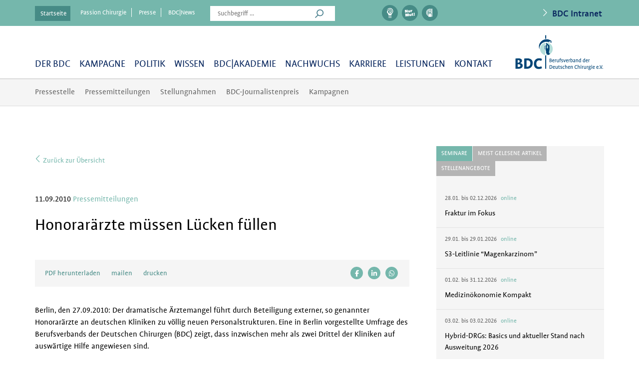

--- FILE ---
content_type: text/html; charset=UTF-8
request_url: https://www.bdc.de/honoraraerzte-muessen-luecken-fuellen/page/5/
body_size: 25017
content:
<!DOCTYPE html>
<!--[if IE 7]>
<html class="ie ie7" lang="de">
<![endif]-->
<!--[if IE 8]>
<html class="ie ie8" lang="de">
<![endif]-->
<!--[if !(IE 7) & !(IE 8)]><!-->
<html lang="de">
<!--<![endif]-->
<head>

	<meta charset="UTF-8">
	<meta name="viewport" content="width=device-width, initial-scale=1.0">
	<meta name = "format-detection" content = "telephone=no">
	<title>Honorarärzte müssen Lücken füllen - BDC|Online</title>

    <meta property="og:site_name" content="BDC">
    <meta property="og:title" content="Honorarärzte müssen Lücken füllen - BDC|Online">

        <meta property="og:type" content="post">
        <meta property="og:image" content="">
    <meta property="og:url" content="https://www.bdc.de/honoraraerzte-muessen-luecken-fuellen/">
	
	<meta name='robots' content='index, follow, max-image-preview:large, max-snippet:-1, max-video-preview:-1' />

	<!-- This site is optimized with the Yoast SEO plugin v26.8 - https://yoast.com/product/yoast-seo-wordpress/ -->
	<link rel="canonical" href="https://www.bdc.de/honoraraerzte-muessen-luecken-fuellen/" />
	<meta property="og:locale" content="de_DE" />
	<meta property="og:type" content="article" />
	<meta property="og:title" content="Honorarärzte müssen Lücken füllen - BDC|Online" />
	<meta property="og:url" content="https://www.bdc.de/honoraraerzte-muessen-luecken-fuellen/" />
	<meta property="og:site_name" content="BDC|Online" />
	<meta property="article:published_time" content="2010-09-11T11:27:00+00:00" />
	<meta property="article:modified_time" content="2016-01-11T11:28:17+00:00" />
	<meta name="author" content="kein Autor" />
	<meta name="twitter:card" content="summary_large_image" />
	<script type="application/ld+json" class="yoast-schema-graph">{"@context":"https://schema.org","@graph":[{"@type":"Article","@id":"https://www.bdc.de/honoraraerzte-muessen-luecken-fuellen/#article","isPartOf":{"@id":"https://www.bdc.de/honoraraerzte-muessen-luecken-fuellen/"},"author":[{"@id":"https://www.bdc.de/#/schema/person/393b5800289b7eaaadb144fd3e2b1756"}],"headline":"Honorarärzte müssen Lücken füllen","datePublished":"2010-09-11T11:27:00+00:00","dateModified":"2016-01-11T11:28:17+00:00","mainEntityOfPage":{"@id":"https://www.bdc.de/honoraraerzte-muessen-luecken-fuellen/"},"wordCount":407,"commentCount":0,"articleSection":["Pressemitteilungen"],"inLanguage":"de"},{"@type":"WebPage","@id":"https://www.bdc.de/honoraraerzte-muessen-luecken-fuellen/","url":"https://www.bdc.de/honoraraerzte-muessen-luecken-fuellen/","name":"Honorarärzte müssen Lücken füllen - BDC|Online","isPartOf":{"@id":"https://www.bdc.de/#website"},"datePublished":"2010-09-11T11:27:00+00:00","dateModified":"2016-01-11T11:28:17+00:00","author":{"@id":"https://www.bdc.de/#/schema/person/393b5800289b7eaaadb144fd3e2b1756"},"inLanguage":"de","potentialAction":[{"@type":"ReadAction","target":["https://www.bdc.de/honoraraerzte-muessen-luecken-fuellen/"]}]},{"@type":"WebSite","@id":"https://www.bdc.de/#website","url":"https://www.bdc.de/","name":"BDC|Online","description":"Information und Service für Deutsche Chirurg:innen","potentialAction":[{"@type":"SearchAction","target":{"@type":"EntryPoint","urlTemplate":"https://www.bdc.de/?s={search_term_string}"},"query-input":{"@type":"PropertyValueSpecification","valueRequired":true,"valueName":"search_term_string"}}],"inLanguage":"de"},{"@type":"Person","@id":"https://www.bdc.de/#/schema/person/393b5800289b7eaaadb144fd3e2b1756","name":"kein Autor","image":{"@type":"ImageObject","inLanguage":"de","@id":"https://www.bdc.de/#/schema/person/image/8efd48ef6581e29f139521b085424cb7","url":"https://www.bdc.de/wp-content/uploads/2022/07/no_user.jpg","contentUrl":"https://www.bdc.de/wp-content/uploads/2022/07/no_user.jpg","caption":"kein Autor"},"url":"https://www.bdc.de/author/keinautor/"}]}</script>
	<!-- / Yoast SEO plugin. -->


<link rel="alternate" type="application/rss+xml" title="BDC|Online &raquo; Feed" href="https://www.bdc.de/feed/" />
<link rel="alternate" title="oEmbed (JSON)" type="application/json+oembed" href="https://www.bdc.de/wp-json/oembed/1.0/embed?url=https%3A%2F%2Fwww.bdc.de%2Fhonoraraerzte-muessen-luecken-fuellen%2F" />
<link rel="alternate" title="oEmbed (XML)" type="text/xml+oembed" href="https://www.bdc.de/wp-json/oembed/1.0/embed?url=https%3A%2F%2Fwww.bdc.de%2Fhonoraraerzte-muessen-luecken-fuellen%2F&#038;format=xml" />
<style id='wp-img-auto-sizes-contain-inline-css' type='text/css'>
img:is([sizes=auto i],[sizes^="auto," i]){contain-intrinsic-size:3000px 1500px}
/*# sourceURL=wp-img-auto-sizes-contain-inline-css */
</style>
<link rel='stylesheet' id='wp-block-library-css' href='https://www.bdc.de/wp-includes/css/dist/block-library/style.min.css?ver=6.9' type='text/css' media='all' />
<style id='global-styles-inline-css' type='text/css'>
:root{--wp--preset--aspect-ratio--square: 1;--wp--preset--aspect-ratio--4-3: 4/3;--wp--preset--aspect-ratio--3-4: 3/4;--wp--preset--aspect-ratio--3-2: 3/2;--wp--preset--aspect-ratio--2-3: 2/3;--wp--preset--aspect-ratio--16-9: 16/9;--wp--preset--aspect-ratio--9-16: 9/16;--wp--preset--color--black: #000000;--wp--preset--color--cyan-bluish-gray: #abb8c3;--wp--preset--color--white: #ffffff;--wp--preset--color--pale-pink: #f78da7;--wp--preset--color--vivid-red: #cf2e2e;--wp--preset--color--luminous-vivid-orange: #ff6900;--wp--preset--color--luminous-vivid-amber: #fcb900;--wp--preset--color--light-green-cyan: #7bdcb5;--wp--preset--color--vivid-green-cyan: #00d084;--wp--preset--color--pale-cyan-blue: #8ed1fc;--wp--preset--color--vivid-cyan-blue: #0693e3;--wp--preset--color--vivid-purple: #9b51e0;--wp--preset--gradient--vivid-cyan-blue-to-vivid-purple: linear-gradient(135deg,rgb(6,147,227) 0%,rgb(155,81,224) 100%);--wp--preset--gradient--light-green-cyan-to-vivid-green-cyan: linear-gradient(135deg,rgb(122,220,180) 0%,rgb(0,208,130) 100%);--wp--preset--gradient--luminous-vivid-amber-to-luminous-vivid-orange: linear-gradient(135deg,rgb(252,185,0) 0%,rgb(255,105,0) 100%);--wp--preset--gradient--luminous-vivid-orange-to-vivid-red: linear-gradient(135deg,rgb(255,105,0) 0%,rgb(207,46,46) 100%);--wp--preset--gradient--very-light-gray-to-cyan-bluish-gray: linear-gradient(135deg,rgb(238,238,238) 0%,rgb(169,184,195) 100%);--wp--preset--gradient--cool-to-warm-spectrum: linear-gradient(135deg,rgb(74,234,220) 0%,rgb(151,120,209) 20%,rgb(207,42,186) 40%,rgb(238,44,130) 60%,rgb(251,105,98) 80%,rgb(254,248,76) 100%);--wp--preset--gradient--blush-light-purple: linear-gradient(135deg,rgb(255,206,236) 0%,rgb(152,150,240) 100%);--wp--preset--gradient--blush-bordeaux: linear-gradient(135deg,rgb(254,205,165) 0%,rgb(254,45,45) 50%,rgb(107,0,62) 100%);--wp--preset--gradient--luminous-dusk: linear-gradient(135deg,rgb(255,203,112) 0%,rgb(199,81,192) 50%,rgb(65,88,208) 100%);--wp--preset--gradient--pale-ocean: linear-gradient(135deg,rgb(255,245,203) 0%,rgb(182,227,212) 50%,rgb(51,167,181) 100%);--wp--preset--gradient--electric-grass: linear-gradient(135deg,rgb(202,248,128) 0%,rgb(113,206,126) 100%);--wp--preset--gradient--midnight: linear-gradient(135deg,rgb(2,3,129) 0%,rgb(40,116,252) 100%);--wp--preset--font-size--small: 13px;--wp--preset--font-size--medium: 20px;--wp--preset--font-size--large: 36px;--wp--preset--font-size--x-large: 42px;--wp--preset--spacing--20: 0.44rem;--wp--preset--spacing--30: 0.67rem;--wp--preset--spacing--40: 1rem;--wp--preset--spacing--50: 1.5rem;--wp--preset--spacing--60: 2.25rem;--wp--preset--spacing--70: 3.38rem;--wp--preset--spacing--80: 5.06rem;--wp--preset--shadow--natural: 6px 6px 9px rgba(0, 0, 0, 0.2);--wp--preset--shadow--deep: 12px 12px 50px rgba(0, 0, 0, 0.4);--wp--preset--shadow--sharp: 6px 6px 0px rgba(0, 0, 0, 0.2);--wp--preset--shadow--outlined: 6px 6px 0px -3px rgb(255, 255, 255), 6px 6px rgb(0, 0, 0);--wp--preset--shadow--crisp: 6px 6px 0px rgb(0, 0, 0);}:where(.is-layout-flex){gap: 0.5em;}:where(.is-layout-grid){gap: 0.5em;}body .is-layout-flex{display: flex;}.is-layout-flex{flex-wrap: wrap;align-items: center;}.is-layout-flex > :is(*, div){margin: 0;}body .is-layout-grid{display: grid;}.is-layout-grid > :is(*, div){margin: 0;}:where(.wp-block-columns.is-layout-flex){gap: 2em;}:where(.wp-block-columns.is-layout-grid){gap: 2em;}:where(.wp-block-post-template.is-layout-flex){gap: 1.25em;}:where(.wp-block-post-template.is-layout-grid){gap: 1.25em;}.has-black-color{color: var(--wp--preset--color--black) !important;}.has-cyan-bluish-gray-color{color: var(--wp--preset--color--cyan-bluish-gray) !important;}.has-white-color{color: var(--wp--preset--color--white) !important;}.has-pale-pink-color{color: var(--wp--preset--color--pale-pink) !important;}.has-vivid-red-color{color: var(--wp--preset--color--vivid-red) !important;}.has-luminous-vivid-orange-color{color: var(--wp--preset--color--luminous-vivid-orange) !important;}.has-luminous-vivid-amber-color{color: var(--wp--preset--color--luminous-vivid-amber) !important;}.has-light-green-cyan-color{color: var(--wp--preset--color--light-green-cyan) !important;}.has-vivid-green-cyan-color{color: var(--wp--preset--color--vivid-green-cyan) !important;}.has-pale-cyan-blue-color{color: var(--wp--preset--color--pale-cyan-blue) !important;}.has-vivid-cyan-blue-color{color: var(--wp--preset--color--vivid-cyan-blue) !important;}.has-vivid-purple-color{color: var(--wp--preset--color--vivid-purple) !important;}.has-black-background-color{background-color: var(--wp--preset--color--black) !important;}.has-cyan-bluish-gray-background-color{background-color: var(--wp--preset--color--cyan-bluish-gray) !important;}.has-white-background-color{background-color: var(--wp--preset--color--white) !important;}.has-pale-pink-background-color{background-color: var(--wp--preset--color--pale-pink) !important;}.has-vivid-red-background-color{background-color: var(--wp--preset--color--vivid-red) !important;}.has-luminous-vivid-orange-background-color{background-color: var(--wp--preset--color--luminous-vivid-orange) !important;}.has-luminous-vivid-amber-background-color{background-color: var(--wp--preset--color--luminous-vivid-amber) !important;}.has-light-green-cyan-background-color{background-color: var(--wp--preset--color--light-green-cyan) !important;}.has-vivid-green-cyan-background-color{background-color: var(--wp--preset--color--vivid-green-cyan) !important;}.has-pale-cyan-blue-background-color{background-color: var(--wp--preset--color--pale-cyan-blue) !important;}.has-vivid-cyan-blue-background-color{background-color: var(--wp--preset--color--vivid-cyan-blue) !important;}.has-vivid-purple-background-color{background-color: var(--wp--preset--color--vivid-purple) !important;}.has-black-border-color{border-color: var(--wp--preset--color--black) !important;}.has-cyan-bluish-gray-border-color{border-color: var(--wp--preset--color--cyan-bluish-gray) !important;}.has-white-border-color{border-color: var(--wp--preset--color--white) !important;}.has-pale-pink-border-color{border-color: var(--wp--preset--color--pale-pink) !important;}.has-vivid-red-border-color{border-color: var(--wp--preset--color--vivid-red) !important;}.has-luminous-vivid-orange-border-color{border-color: var(--wp--preset--color--luminous-vivid-orange) !important;}.has-luminous-vivid-amber-border-color{border-color: var(--wp--preset--color--luminous-vivid-amber) !important;}.has-light-green-cyan-border-color{border-color: var(--wp--preset--color--light-green-cyan) !important;}.has-vivid-green-cyan-border-color{border-color: var(--wp--preset--color--vivid-green-cyan) !important;}.has-pale-cyan-blue-border-color{border-color: var(--wp--preset--color--pale-cyan-blue) !important;}.has-vivid-cyan-blue-border-color{border-color: var(--wp--preset--color--vivid-cyan-blue) !important;}.has-vivid-purple-border-color{border-color: var(--wp--preset--color--vivid-purple) !important;}.has-vivid-cyan-blue-to-vivid-purple-gradient-background{background: var(--wp--preset--gradient--vivid-cyan-blue-to-vivid-purple) !important;}.has-light-green-cyan-to-vivid-green-cyan-gradient-background{background: var(--wp--preset--gradient--light-green-cyan-to-vivid-green-cyan) !important;}.has-luminous-vivid-amber-to-luminous-vivid-orange-gradient-background{background: var(--wp--preset--gradient--luminous-vivid-amber-to-luminous-vivid-orange) !important;}.has-luminous-vivid-orange-to-vivid-red-gradient-background{background: var(--wp--preset--gradient--luminous-vivid-orange-to-vivid-red) !important;}.has-very-light-gray-to-cyan-bluish-gray-gradient-background{background: var(--wp--preset--gradient--very-light-gray-to-cyan-bluish-gray) !important;}.has-cool-to-warm-spectrum-gradient-background{background: var(--wp--preset--gradient--cool-to-warm-spectrum) !important;}.has-blush-light-purple-gradient-background{background: var(--wp--preset--gradient--blush-light-purple) !important;}.has-blush-bordeaux-gradient-background{background: var(--wp--preset--gradient--blush-bordeaux) !important;}.has-luminous-dusk-gradient-background{background: var(--wp--preset--gradient--luminous-dusk) !important;}.has-pale-ocean-gradient-background{background: var(--wp--preset--gradient--pale-ocean) !important;}.has-electric-grass-gradient-background{background: var(--wp--preset--gradient--electric-grass) !important;}.has-midnight-gradient-background{background: var(--wp--preset--gradient--midnight) !important;}.has-small-font-size{font-size: var(--wp--preset--font-size--small) !important;}.has-medium-font-size{font-size: var(--wp--preset--font-size--medium) !important;}.has-large-font-size{font-size: var(--wp--preset--font-size--large) !important;}.has-x-large-font-size{font-size: var(--wp--preset--font-size--x-large) !important;}
/*# sourceURL=global-styles-inline-css */
</style>

<style id='classic-theme-styles-inline-css' type='text/css'>
/*! This file is auto-generated */
.wp-block-button__link{color:#fff;background-color:#32373c;border-radius:9999px;box-shadow:none;text-decoration:none;padding:calc(.667em + 2px) calc(1.333em + 2px);font-size:1.125em}.wp-block-file__button{background:#32373c;color:#fff;text-decoration:none}
/*# sourceURL=/wp-includes/css/classic-themes.min.css */
</style>
<link rel='stylesheet' id='bp-mentions-css-css' href='https://www.bdc.de/wp-content/plugins/buddypress/bp-activity/css/mentions.min.css?ver=14.4.0' type='text/css' media='all' />
<link rel='stylesheet' id='easy-swipebox-css' href='https://www.bdc.de/wp-content/plugins/easy-swipebox/public/css/swipebox.min.css?ver=1.1.2' type='text/css' media='all' />
<link rel='stylesheet' id='events-manager-css' href='https://www.bdc.de/wp-content/plugins/events-manager/includes/css/events-manager.min.css?ver=7.2.3.1' type='text/css' media='all' />
<style id='events-manager-inline-css' type='text/css'>
body .em { --font-family : inherit; --font-weight : inherit; --font-size : 1em; --line-height : inherit; }
/*# sourceURL=events-manager-inline-css */
</style>
<link rel='stylesheet' id='dashicons-css' href='https://www.bdc.de/wp-includes/css/dashicons.min.css?ver=6.9' type='text/css' media='all' />
<link rel='stylesheet' id='borlabs-cookie-custom-css' href='https://www.bdc.de/wp-content/cache/borlabs-cookie/1/borlabs-cookie-1-de.css?ver=3.3.23-21' type='text/css' media='all' />
<link rel='stylesheet' id='js_composer_front-css' href='https://www.bdc.de/wp-content/plugins/js_composer/assets/css/js_composer.min.css?ver=8.7.2' type='text/css' media='all' />
<link rel='stylesheet' id='ics-calendar-css' href='https://www.bdc.de/wp-content/plugins/ics-calendar/assets/style.min.css?ver=12.0.3.1' type='text/css' media='all' />
<link rel='stylesheet' id='rt-mediaelement-css' href='https://www.bdc.de/wp-content/plugins/buddypress-media/lib/media-element/mediaelementplayer-legacy.min.css?ver=4.7.8' type='text/css' media='all' />
<link rel='stylesheet' id='rt-mediaelement-wp-css' href='https://www.bdc.de/wp-content/plugins/buddypress-media/lib/media-element/wp-mediaelement.min.css?ver=4.7.8' type='text/css' media='all' />
<link rel='stylesheet' id='rtmedia-main-css' href='https://www.bdc.de/wp-content/plugins/buddypress-media/app/assets/css/rtmedia.min.css?ver=4.7.8' type='text/css' media='all' />
<link rel='stylesheet' id='rtmedia-upload-terms-main-css' href='https://www.bdc.de/wp-content/plugins/buddypress-media/app/assets/css/rtm-upload-terms.min.css?ver=4.7.8' type='text/css' media='all' />
<link rel='stylesheet' id='rtmedia-other-files-main-css' href='https://www.bdc.de/wp-content/plugins/rtmedia-docs-files/app/assets/css/rtm-docs.min.css?ver=1.2.4' type='text/css' media='all' />
<link rel='stylesheet' id='bdc-selectbox-css-css' href='https://www.bdc.de/wp-content/themes/bdc/css/jquery.selectbox.css' type='text/css' media='all' />
<link rel='stylesheet' id='bdc-bootstrap-css-css' href='https://www.bdc.de/wp-content/themes/bdc/css/bootstrap.css' type='text/css' media='all' />
<link rel='stylesheet' id='my-member-css' href='https://www.bdc.de/wp-content/themes/bdc/css/my-member.css' type='text/css' media='all' />
<link rel='stylesheet' id='bdc-fontawesome-css-css' href='https://www.bdc.de/wp-content/themes/bdc/fonts/fontawesome-pro-6.6.0-web/css/all.min.css' type='text/css' media='all' />
<link rel='stylesheet' id='bdc-owl-carousel-css' href='https://www.bdc.de/wp-content/themes/bdc/css/owl.carousel.css' type='text/css' media='all' />
<link rel='stylesheet' id='bdc-editor-css' href='https://www.bdc.de/wp-content/themes/bdc/editor-style.css' type='text/css' media='all' />
<link rel='stylesheet' id='epub-style-css' href='https://www.bdc.de/wp-content/themes/bdc/css/epub_style.css?ver=4' type='text/css' media='all' />
<link rel='stylesheet' id='bdc-style-css' href='https://www.bdc.de/wp-content/themes/bdc/style.css?ver=2' type='text/css' media='all' />
<link rel='stylesheet' id='my-menu-css' href='https://www.bdc.de/wp-content/themes/bdc/css/menu.css' type='text/css' media='all' />
<link rel='stylesheet' id='my-mobile-menu-css' href='https://www.bdc.de/wp-content/themes/bdc/css/menu_mobile.css' type='text/css' media='all' />
<link rel='stylesheet' id='smartappbanner-css' href='https://www.bdc.de/wp-content/themes/bdc/js/smartappbanner/jquery.smartbanner.css' type='text/css' media='all' />
<link rel='stylesheet' id='bdc_print-css' href='https://www.bdc.de/wp-content/themes/bdc/css/print.css?ver=1.8' type='text/css' media='print' />
<script type="text/javascript" src="https://www.bdc.de/wp-includes/js/jquery/jquery.min.js?ver=3.7.1" id="jquery-core-js"></script>
<script type="text/javascript" src="https://www.bdc.de/wp-includes/js/jquery/jquery-migrate.min.js?ver=3.4.1" id="jquery-migrate-js"></script>
<script type="text/javascript" src="https://www.bdc.de/wp-includes/js/plupload/moxie.min.js?ver=1.3.5.1" id="moxiejs-js"></script>
<script type="text/javascript" src="https://www.bdc.de/wp-includes/js/plupload/plupload.min.js?ver=2.1.9" id="plupload-js"></script>
<script type="text/javascript" src="https://www.bdc.de/wp-includes/js/jquery/ui/core.min.js?ver=1.13.3" id="jquery-ui-core-js"></script>
<script type="text/javascript" src="https://www.bdc.de/wp-includes/js/jquery/ui/mouse.min.js?ver=1.13.3" id="jquery-ui-mouse-js"></script>
<script type="text/javascript" src="https://www.bdc.de/wp-includes/js/jquery/ui/sortable.min.js?ver=1.13.3" id="jquery-ui-sortable-js"></script>
<script type="text/javascript" src="https://www.bdc.de/wp-includes/js/jquery/ui/datepicker.min.js?ver=1.13.3" id="jquery-ui-datepicker-js"></script>
<script type="text/javascript" id="jquery-ui-datepicker-js-after">
/* <![CDATA[ */
jQuery(function(jQuery){jQuery.datepicker.setDefaults({"closeText":"Schlie\u00dfen","currentText":"Heute","monthNames":["Januar","Februar","M\u00e4rz","April","Mai","Juni","Juli","August","September","Oktober","November","Dezember"],"monthNamesShort":["Jan.","Feb.","M\u00e4rz","Apr.","Mai","Juni","Juli","Aug.","Sep.","Okt.","Nov.","Dez."],"nextText":"Weiter","prevText":"Zur\u00fcck","dayNames":["Sonntag","Montag","Dienstag","Mittwoch","Donnerstag","Freitag","Samstag"],"dayNamesShort":["So.","Mo.","Di.","Mi.","Do.","Fr.","Sa."],"dayNamesMin":["S","M","D","M","D","F","S"],"dateFormat":"MM d, yy","firstDay":1,"isRTL":false});});
//# sourceURL=jquery-ui-datepicker-js-after
/* ]]> */
</script>
<script type="text/javascript" src="https://www.bdc.de/wp-includes/js/jquery/ui/resizable.min.js?ver=1.13.3" id="jquery-ui-resizable-js"></script>
<script type="text/javascript" src="https://www.bdc.de/wp-includes/js/jquery/ui/draggable.min.js?ver=1.13.3" id="jquery-ui-draggable-js"></script>
<script type="text/javascript" src="https://www.bdc.de/wp-includes/js/jquery/ui/controlgroup.min.js?ver=1.13.3" id="jquery-ui-controlgroup-js"></script>
<script type="text/javascript" src="https://www.bdc.de/wp-includes/js/jquery/ui/checkboxradio.min.js?ver=1.13.3" id="jquery-ui-checkboxradio-js"></script>
<script type="text/javascript" src="https://www.bdc.de/wp-includes/js/jquery/ui/button.min.js?ver=1.13.3" id="jquery-ui-button-js"></script>
<script type="text/javascript" src="https://www.bdc.de/wp-includes/js/jquery/ui/dialog.min.js?ver=1.13.3" id="jquery-ui-dialog-js"></script>
<script type="text/javascript" id="events-manager-js-extra">
/* <![CDATA[ */
var EM = {"ajaxurl":"https://www.bdc.de/wp-admin/admin-ajax.php","locationajaxurl":"https://www.bdc.de/wp-admin/admin-ajax.php?action=locations_search","firstDay":"1","locale":"de","dateFormat":"yy-mm-dd","ui_css":"https://www.bdc.de/wp-content/plugins/events-manager/includes/css/jquery-ui/build.min.css","show24hours":"0","is_ssl":"1","autocomplete_limit":"10","calendar":{"breakpoints":{"small":560,"medium":908,"large":false},"month_format":"M Y"},"phone":"","datepicker":{"format":"d/m/Y","locale":"de"},"search":{"breakpoints":{"small":650,"medium":850,"full":false}},"url":"https://www.bdc.de/wp-content/plugins/events-manager","assets":{"input.em-uploader":{"js":{"em-uploader":{"url":"https://www.bdc.de/wp-content/plugins/events-manager/includes/js/em-uploader.js?v=7.2.3.1","event":"em_uploader_ready"}}},".em-event-editor":{"js":{"event-editor":{"url":"https://www.bdc.de/wp-content/plugins/events-manager/includes/js/events-manager-event-editor.js?v=7.2.3.1","event":"em_event_editor_ready"}},"css":{"event-editor":"https://www.bdc.de/wp-content/plugins/events-manager/includes/css/events-manager-event-editor.min.css?v=7.2.3.1"}},".em-recurrence-sets, .em-timezone":{"js":{"luxon":{"url":"luxon/luxon.js?v=7.2.3.1","event":"em_luxon_ready"}}},".em-booking-form, #em-booking-form, .em-booking-recurring, .em-event-booking-form":{"js":{"em-bookings":{"url":"https://www.bdc.de/wp-content/plugins/events-manager/includes/js/bookingsform.js?v=7.2.3.1","event":"em_booking_form_js_loaded"}}},"#em-opt-archetypes":{"js":{"archetypes":"https://www.bdc.de/wp-content/plugins/events-manager/includes/js/admin-archetype-editor.js?v=7.2.3.1","archetypes_ms":"https://www.bdc.de/wp-content/plugins/events-manager/includes/js/admin-archetypes.js?v=7.2.3.1","qs":"qs/qs.js?v=7.2.3.1"}}},"cached":"","bookingInProgress":"Bitte warten Sie, w\u00e4hrend die Buchung abgeschickt wird.","tickets_save":"Ticket speichern","bookingajaxurl":"https://www.bdc.de/wp-admin/admin-ajax.php","bookings_export_save":"Buchungen exportieren","bookings_settings_save":"Einstellungen speichern","booking_delete":"Sind Sie dir sicher, dass Sie es l\u00f6schen m\u00f6chten?","booking_offset":"30","bookings":{"submit_button":{"text":{"default":"Send your booking","free":"Send your booking","payment":"Send your booking","processing":"Processing ..."}},"update_listener":""},"bb_full":"Sold Out","bb_book":"Book Now","bb_booking":"Booking...","bb_booked":"Booking Submitted","bb_error":"Booking Error. Try again?","bb_cancel":"Cancel","bb_canceling":"Canceling...","bb_cancelled":"Cancelled","bb_cancel_error":"Cancellation Error. Try again?","txt_search":"Search","txt_searching":"Suche...","txt_loading":"Wird geladen\u00a0\u2026"};
//# sourceURL=events-manager-js-extra
/* ]]> */
</script>
<script type="text/javascript" src="https://www.bdc.de/wp-content/plugins/events-manager/includes/js/events-manager.js?ver=7.2.3.1" id="events-manager-js"></script>
<script type="text/javascript" src="https://www.bdc.de/wp-content/plugins/events-manager/includes/external/flatpickr/l10n/de.js?ver=7.2.3.1" id="em-flatpickr-localization-js"></script>
<script data-no-optimize="1" data-no-minify="1" data-cfasync="false" type="text/javascript" src="https://www.bdc.de/wp-content/cache/borlabs-cookie/1/borlabs-cookie-config-de.json.js?ver=3.3.23-27" id="borlabs-cookie-config-js"></script>
<script data-no-optimize="1" data-no-minify="1" data-cfasync="false" type="text/javascript" src="https://www.bdc.de/wp-content/plugins/borlabs-cookie/assets/javascript/borlabs-cookie-prioritize.min.js?ver=3.3.23" id="borlabs-cookie-prioritize-js"></script>
<script type="text/javascript" src="https://www.bdc.de/wp-content/themes/bdc/js/epub_script.js?ver=2" id="epub-script-js"></script>
<script></script><link rel="https://api.w.org/" href="https://www.bdc.de/wp-json/" /><link rel="alternate" title="JSON" type="application/json" href="https://www.bdc.de/wp-json/wp/v2/posts/9110" /><link rel="EditURI" type="application/rsd+xml" title="RSD" href="https://www.bdc.de/xmlrpc.php?rsd" />
<meta name="generator" content="WordPress 6.9" />
<link rel='shortlink' href='https://www.bdc.de/?p=9110' />

<!-- This site is using AdRotate v5.17.2 to display their advertisements - https://ajdg.solutions/ -->
<!-- AdRotate CSS -->
<style type="text/css" media="screen">
	.g { margin:0px; padding:0px; overflow:hidden; line-height:1; zoom:1; }
	.g img { height:auto; }
	.g-col { position:relative; float:left; }
	.g-col:first-child { margin-left: 0; }
	.g-col:last-child { margin-right: 0; }
	@media only screen and (max-width: 480px) {
		.g-col, .g-dyn, .g-single { width:100%; margin-left:0; margin-right:0; }
	}
</style>
<!-- /AdRotate CSS -->


	<script type="text/javascript">var ajaxurl = 'https://www.bdc.de/wp-admin/admin-ajax.php';</script>

			<style type="text/css">
							.rtmedia-activity-container ul.rtm-activity-media-list{
			overflow: auto;
			}

			div.rtmedia-activity-container ul.rtm-activity-media-list li.media-type-document,
			div.rtmedia-activity-container ul.rtm-activity-media-list li.media-type-other{
			margin-left: 0.6em !important;
			}

			.rtmedia-activity-container li.media-type-video{
			height: 240px !important;
			width: 320px !important;
			}

			.rtmedia-activity-container li.media-type-video div.rtmedia-item-thumbnail,
			.rtmedia-activity-container li.media-type-photo a{
			width: 100% !important;
			height: 98% !important;
			}

			.rtmedia-activity-container li.media-type-video div.rtmedia-item-thumbnail video{
			width: 100% !important;
			height: 100% !important;
			}

			.rtmedia-activity-container li.media-type-video div.rtmedia-item-thumbnail .mejs-video video {
			width: 100% !important;
			height: 100% !important;
			}

			.rtmedia-activity-container li.media-type-music{
			width: 320px !important;
			}

			.rtmedia-activity-container li.media-type-music .rtmedia-item-thumbnail,
			.rtmedia-activity-container li.media-type-music .rtmedia-item-thumbnail .mejs-audio,
			.rtmedia-activity-container li.media-type-music .rtmedia-item-thumbnail audio{
			width: 100% !important;
			}

			.rtmedia-activity-container li.media-type-photo{
			width: 320px !important;
			height: 240px !important;
			}

			.rtmedia-activity-container .media-type-photo .rtmedia-item-thumbnail,
			.rtmedia-activity-container .media-type-photo .rtmedia-item-thumbnail img {
			width: 100% !important;
			height: 100% !important;
			overflow: hidden;
			}
						#buddypress ul.activity-list li.activity-item .activity-comments ul li form.ac-form .rtmedia-comment-media-upload,#buddypress ul.activity-list li.activity-item .activity-comments ul li form.ac-form .rtmedia-container {
					display: none !important
				}
						.rtmedia-container .rtmedia-list  .rtmedia-list-item .rtmedia-item-thumbnail {
			max-height: 150px;
			}
						.rtmedia-container .rtmedia-list  .rtmedia-list-item .rtmedia-item-thumbnail {
			max-width: 150px;
			}
						</style>
			<meta name="generator" content="Powered by WPBakery Page Builder - drag and drop page builder for WordPress."/>
	<style type="text/css" id="twentythirteen-header-css">
			.site-header {
			background: url(https://www.bdc.de/wp-content/uploads/2016/02/bdc_logo_bearbeitet-2-e1510302238588.png) no-repeat scroll top;
			background-size: 1600px auto;
		}
		@media (max-width: 767px) {
			.site-header {
				background-size: 768px auto;
			}
		}
		@media (max-width: 359px) {
			.site-header {
				background-size: 360px auto;
			}
		}
		</style>
	<noscript><style> .wpb_animate_when_almost_visible { opacity: 1; }</style></noscript><style type="text/css">/** Mega Menu CSS: disabled **/</style>
	<script type="text/javascript">
	var $ = jQuery.noConflict();
	</script>

	<link rel="profile" href="https://gmpg.org/xfn/11">
	<link rel="pingback" href="https://www.bdc.de/xmlrpc.php">
	<!--[if lt IE 9]>
		<script src="https://oss.maxcdn.com/libs/html5shiv/3.7.0/html5shiv.js"></script>
		<script src="https://oss.maxcdn.com/libs/respond.js/1.3.0/respond.min.js"></script>
	<![endif]-->
	<link rel="apple-touch-icon" sizes="57x57" href="https://www.bdc.de/wp-content/themes/bdc/favicon/apple-icon-57x57.png">
	<link rel="apple-touch-icon" sizes="60x60" href="https://www.bdc.de/wp-content/themes/bdc/favicon/apple-icon-60x60.png">
	<link rel="apple-touch-icon" sizes="72x72" href="https://www.bdc.de/wp-content/themes/bdc/favicon/apple-icon-72x72.png">
	<link rel="apple-touch-icon" sizes="76x76" href="https://www.bdc.de/wp-content/themes/bdc/favicon/apple-icon-76x76.png">
	<link rel="apple-touch-icon" sizes="114x114" href="https://www.bdc.de/wp-content/themes/bdc/favicon/apple-icon-114x114.png">
	<link rel="apple-touch-icon" sizes="120x120" href="https://www.bdc.de/wp-content/themes/bdc/favicon/apple-icon-120x120.png">
	<link rel="apple-touch-icon" sizes="144x144" href="https://www.bdc.de/wp-content/themes/bdc/favicon/apple-icon-144x144.png">
	<link rel="apple-touch-icon" sizes="152x152" href="https://www.bdc.de/wp-content/themes/bdc/favicon/apple-icon-152x152.png">
	<link rel="apple-touch-icon" sizes="180x180" href="https://www.bdc.de/wp-content/themes/bdc/favicon/apple-icon-180x180.png">
	<link rel="icon" type="image/png" sizes="192x192"  href="https://www.bdc.de/wp-content/themes/bdc/favicon/android-icon-192x192.png">
	<link rel="icon" type="image/png" sizes="32x32" href="https://www.bdc.de/wp-content/themes/bdc/favicon/favicon-32x32.png">
	<link rel="icon" type="image/png" sizes="96x96" href="https://www.bdc.de/wp-content/themes/bdc/favicon/favicon-96x96.png">
	<link rel="icon" type="image/png" sizes="16x16" href="https://www.bdc.de/wp-content/themes/bdc/favicon/favicon-16x16.png">
	<link rel="manifest" href="https://www.bdc.de/wp-content/themes/bdc/favicon/manifest.json">
	<meta name="msapplication-TileColor" content="#ffffff">
	<meta name="msapplication-TileImage" content="https://www.bdc.de/wp-content/themes/bdc/favicon/ms-icon-144x144.png">
	<meta name="theme-color" content="#ffffff">
	<script>
		var site_admin_ajax_url = 'https://www.bdc.de/wp-admin/admin-ajax.php';
		var isLogin				= '';
	</script>
</head>

<body class="bp-legacy paged wp-singular post-template-default single single-post postid-9110 single-format-standard paged-5 single-paged-5 wp-theme-bdc mega-menu-header-main-menu sidebar wpb-js-composer js-comp-ver-8.7.2 vc_responsive">

	<!-- Fixed navbar -->
	
	<div class="page">
		<img class="print_logo" alt="Berufsverband der Deutschen Chirurgen" src="https://www.bdc.de/wp-content/themes/bdc/images/logo.png">
		<div class="header_mobile">
			<a class="logo" href="/">BDC</a>
			<a class="open_mobile_nav"></a>
			<a class="open_mobile_search"></a>
			<div class="header_mobile_overlay"></div>
			<div class="header_mobile_nav">
									<ul class="menu">
						<li><a href="javascript:void(0);" data-toggle="modal" data-target="#myModal">BDC Intranet Login</a></li>
					</ul>
				
				<div id="mega-menu-wrap-header-main-menu" class="mega-menu-wrap"><div class="mega-menu-toggle"><div class="mega-toggle-blocks-left"></div><div class="mega-toggle-blocks-center"></div><div class="mega-toggle-blocks-right"><div class='mega-toggle-block mega-menu-toggle-animated-block mega-toggle-block-0' id='mega-toggle-block-0'><button aria-label="Toggle Menu" class="mega-toggle-animated mega-toggle-animated-slider" type="button" aria-expanded="false">
                  <span class="mega-toggle-animated-box">
                    <span class="mega-toggle-animated-inner"></span>
                  </span>
                </button></div></div></div><ul id="mega-menu-header-main-menu" class="mega-menu max-mega-menu mega-menu-horizontal mega-no-js" data-event="hover_intent" data-effect="disabled" data-effect-speed="200" data-effect-mobile="disabled" data-effect-speed-mobile="0" data-mobile-force-width="false" data-second-click="close" data-document-click="collapse" data-vertical-behaviour="standard" data-breakpoint="767" data-unbind="true" data-mobile-state="collapse_all" data-mobile-direction="vertical" data-hover-intent-timeout="300" data-hover-intent-interval="100"><li class="mega-derbdc-menu mega-menu-item mega-menu-item-type-post_type mega-menu-item-object-page mega-menu-megamenu mega-menu-item-has-children mega-align-bottom-left mega-menu-megamenu mega-menu-item-793" id="mega-menu-item-793"><a class="mega-menu-link" href="https://www.bdc.de/der-bdc/aufgabenziele/" aria-expanded="false" tabindex="0">DER BDC<span class="mega-indicator" aria-hidden="true"></span></a>
<ul class="mega-sub-menu">
<li class="mega-menu-item mega-menu-item-type-widget widget_nav_menu mega-menu-column-standard mega-menu-columns-1-of-1 mega-menu-item-nav_menu-9" style="--columns:1; --span:1" id="mega-menu-item-nav_menu-9"><div class="menu-der-bdc-sub-menu-container"><ul id="menu-der-bdc-sub-menu" class="menu"><li id="menu-item-3406" class="menu-item menu-item-type-post_type menu-item-object-page menu-item-has-children menu-item-3406"><a href="https://www.bdc.de/der-bdc/aufgabenziele/">Aufgaben &#038; Ziele</a>
<ul class="sub-menu">
	<li id="menu-item-3470" class="menu-item menu-item-type-post_type menu-item-object-page menu-item-3470"><a href="https://www.bdc.de/der-bdc/aufgabenziele/bdc-akademie/">Über die BDC|Akademie</a></li>
	<li id="menu-item-6030" class="menu-item menu-item-type-post_type menu-item-object-page menu-item-6030"><a href="https://www.bdc.de/der-bdc/aufgabenziele/nachwuchsfoerderung/">Nachwuchsförderung</a></li>
	<li id="menu-item-3531" class="menu-item menu-item-type-post_type menu-item-object-page menu-item-3531"><a href="https://www.bdc.de/der-bdc/aufgabenziele/stipendien-2-2/">Stipendien</a></li>
	<li id="menu-item-974" class="menu-item menu-item-type-post_type menu-item-object-page menu-item-974"><a href="https://www.bdc.de/der-bdc/aufgabenziele/ehrungen/">Ehrungen</a></li>
	<li id="menu-item-976" class="menu-item menu-item-type-post_type menu-item-object-page menu-item-976"><a href="https://www.bdc.de/der-bdc/aufgabenziele/vereinbarungen/">Vereinbarungen</a></li>
</ul>
</li>
<li id="menu-item-114215" class="menu-item menu-item-type-post_type menu-item-object-page menu-item-114215"><a href="https://www.bdc.de/der-bdc/leitbild-und-programmatik/">Leitbild</a></li>
<li id="menu-item-18649" class="menu-item menu-item-type-post_type menu-item-object-page menu-item-18649"><a href="https://www.bdc.de/der-bdc/mitgliedschaft/">BDC|Mitgliedschaft</a></li>
<li id="menu-item-521" class="structure-menu menu-item menu-item-type-post_type menu-item-object-page menu-item-has-children menu-item-521"><a href="https://www.bdc.de/der-bdc/struktur/vorstand/">Struktur</a>
<ul class="sub-menu">
	<li id="menu-item-983" class="menu-item menu-item-type-post_type menu-item-object-page menu-item-983"><a href="https://www.bdc.de/der-bdc/struktur/vorstand/">Vorstand</a></li>
	<li id="menu-item-982" class="menu-item menu-item-type-post_type menu-item-object-page menu-item-982"><a href="https://www.bdc.de/satzung/">Satzung</a></li>
	<li id="menu-item-9471" class="menu-item menu-item-type-post_type menu-item-object-page menu-item-9471"><a href="https://www.bdc.de/der-bdc/praesidium/">Präsidium</a></li>
	<li id="menu-item-985" class="menu-item menu-item-type-post_type menu-item-object-page menu-item-985"><a href="https://www.bdc.de/kommissionen/">Kommissionen</a></li>
	<li id="menu-item-47113" class="menu-item menu-item-type-post_type menu-item-object-page menu-item-47113"><a href="https://www.bdc.de/der-bdc/bdcarbeitsgemeinschaften/">Arbeitsgemeinschaften</a></li>
	<li id="menu-item-3042" class="menu-item menu-item-type-post_type menu-item-object-page menu-item-3042"><a href="https://www.bdc.de/ehrenmitglieder/">Ehrenmitglieder</a></li>
</ul>
</li>
<li id="menu-item-3057" class="menu-item menu-item-type-post_type menu-item-object-page menu-item-3057"><a href="https://www.bdc.de/bdc-landesverbande/">BDC|Landesverbände</a></li>
<li id="menu-item-486" class="history-sub menu-item menu-item-type-post_type menu-item-object-page menu-item-486"><a href="https://www.bdc.de/der-bdc/geschichte/">Geschichte</a></li>
<li id="menu-item-3103" class="menu-item menu-item-type-post_type menu-item-object-page menu-item-3103"><a href="https://www.bdc.de/der-bdc/geschaeftsstelle/">Geschäftsstelle</a></li>
</ul></div></li></ul>
</li><li class="mega-menu-item mega-menu-item-type-post_type mega-menu-item-object-page mega-align-bottom-left mega-menu-flyout mega-menu-item-131857" id="mega-menu-item-131857"><a class="mega-menu-link" href="https://www.bdc.de/kampagne/" tabindex="0">Kampagne</a></li><li class="mega-menu-item mega-menu-item-type-taxonomy mega-menu-item-object-category mega-menu-megamenu mega-menu-item-has-children mega-align-bottom-left mega-menu-megamenu mega-menu-item-971" id="mega-menu-item-971"><a class="mega-menu-link" href="https://www.bdc.de/category/politik/" aria-expanded="false" tabindex="0">Politik<span class="mega-indicator" aria-hidden="true"></span></a>
<ul class="mega-sub-menu">
<li class="mega-menu-item mega-menu-item-type-widget widget_nav_menu mega-menu-column-standard mega-menu-columns-1-of-2 mega-menu-item-nav_menu-10" style="--columns:2; --span:1" id="mega-menu-item-nav_menu-10"><div class="menu-politik-sub-menu-container"><ul id="menu-politik-sub-menu" class="menu"><li id="menu-item-2282" class="menu-item menu-item-type-taxonomy menu-item-object-category menu-item-2282"><a href="https://www.bdc.de/category/politik/">Alle Artikel</a></li>
<li id="menu-item-54378" class="menu-item menu-item-type-taxonomy menu-item-object-category menu-item-54378"><a href="https://www.bdc.de/category/politik/ambulant-politik/">Praxis</a></li>
<li id="menu-item-54379" class="menu-item menu-item-type-taxonomy menu-item-object-category menu-item-54379"><a href="https://www.bdc.de/category/politik/stationaer/">Krankenhaus</a></li>
<li id="menu-item-108247" class="menu-item menu-item-type-taxonomy menu-item-object-category menu-item-108247"><a href="https://www.bdc.de/category/politik/sektorenuebergreifende-versorgung/">Sektorübergreifend</a></li>
<li id="menu-item-54375" class="menu-item menu-item-type-taxonomy menu-item-object-category menu-item-54375"><a href="https://www.bdc.de/category/politik/aus-weiterbildung/">Aus- &amp; Weiterbildung</a></li>
<li id="menu-item-61481" class="menu-item menu-item-type-taxonomy menu-item-object-category menu-item-61481"><a href="https://www.bdc.de/category/politik/gesetzgebungsverfahren/">Gesetzgebungsverfahren</a></li>
</ul></div></li></ul>
</li><li class="mega-menu-item mega-menu-item-type-taxonomy mega-menu-item-object-category mega-menu-megamenu mega-menu-item-has-children mega-align-bottom-left mega-menu-megamenu mega-menu-item-972" id="mega-menu-item-972"><a class="mega-menu-link" href="https://www.bdc.de/category/wissen/" aria-expanded="false" tabindex="0">Wissen<span class="mega-indicator" aria-hidden="true"></span></a>
<ul class="mega-sub-menu">
<li class="mega-menu-item mega-menu-item-type-widget widget_nav_menu mega-menu-column-standard mega-menu-columns-1-of-2 mega-menu-item-nav_menu-11" style="--columns:2; --span:1" id="mega-menu-item-nav_menu-11"><div class="menu-wissen-sub-menu-container"><ul id="menu-wissen-sub-menu" class="menu"><li id="menu-item-1492" class="menu-item menu-item-type-taxonomy menu-item-object-category menu-item-1492"><a href="https://www.bdc.de/category/wissen/">Alle Artikel</a></li>
<li id="menu-item-1062" class="menu-item menu-item-type-taxonomy menu-item-object-category menu-item-1062"><a href="https://www.bdc.de/category/wissen/fachgebiete/">Fachgebiete</a></li>
<li id="menu-item-1018" class="menu-item menu-item-type-taxonomy menu-item-object-category menu-item-1018"><a href="https://www.bdc.de/category/wissen/aus-weiter-fortbildung/">Aus-, Weiter- &#038; Fortbildung</a></li>
<li id="menu-item-1075" class="menu-item menu-item-type-taxonomy menu-item-object-category menu-item-1075"><a href="https://www.bdc.de/category/wissen/qualitaetssicherung/">Qualität &#038; Patientensicherheit</a></li>
<li id="menu-item-1019" class="menu-item menu-item-type-taxonomy menu-item-object-category menu-item-1019"><a href="https://www.bdc.de/category/wissen/vergutung/">Vergütung</a></li>
<li id="menu-item-1021" class="menu-item menu-item-type-taxonomy menu-item-object-category menu-item-1021"><a href="https://www.bdc.de/category/wissen/rechtversicherung/">Recht &#038; Versicherung</a></li>
<li id="menu-item-2236" class="menu-item menu-item-type-taxonomy menu-item-object-category menu-item-2236"><a href="https://www.bdc.de/category/wissen/karriere/">Karriere</a></li>
<li id="menu-item-1022" class="menu-item menu-item-type-taxonomy menu-item-object-category menu-item-1022"><a href="https://www.bdc.de/category/wissen/panorama/">Panorama</a></li>
</ul></div></li></ul>
</li><li class="mega-menu-item mega-menu-item-type-post_type mega-menu-item-object-page mega-menu-megamenu mega-menu-item-has-children mega-align-bottom-left mega-menu-megamenu mega-menu-item-4525" id="mega-menu-item-4525"><a class="mega-menu-link" href="https://www.bdc.de/veranstaltungen/" aria-expanded="false" tabindex="0">BDC|Akademie<span class="mega-indicator" aria-hidden="true"></span></a>
<ul class="mega-sub-menu">
<li class="mega-menu-item mega-menu-item-type-widget widget_nav_menu mega-menu-column-standard mega-menu-columns-1-of-2 mega-menu-item-nav_menu-13" style="--columns:2; --span:1" id="mega-menu-item-nav_menu-13"><div class="menu-bdc-academy-sub-menu-container"><ul id="menu-bdc-academy-sub-menu" class="menu"><li id="menu-item-509" class="menu-item menu-item-type-post_type menu-item-object-page menu-item-509"><a href="https://www.bdc.de/veranstaltungen/">Alle Veranstaltungen</a></li>
<li id="menu-item-104503" class="menu-item menu-item-type-custom menu-item-object-custom menu-item-104503"><a target="_blank" href="https://www.bdc-eakademie.de">eAKADEMIE</a></li>
<li id="menu-item-18262" class="menu-item menu-item-type-post_type menu-item-object-page menu-item-has-children menu-item-18262"><a href="https://www.bdc.de/bdcakademie/hernienschule/">HERNIENSCHULE</a>
<ul class="sub-menu">
	<li id="menu-item-18264" class="menu-item menu-item-type-post_type menu-item-object-page menu-item-18264"><a href="https://www.bdc.de/bdcakademie/hernienschule/hernie-kompakt/">HERNIE kompakt</a></li>
	<li id="menu-item-18265" class="menu-item menu-item-type-post_type menu-item-object-page menu-item-18265"><a href="https://www.bdc.de/bdcakademie/hernienschule/hernie-konkret/">HERNIE konkret</a></li>
	<li id="menu-item-18263" class="menu-item menu-item-type-post_type menu-item-object-page menu-item-18263"><a href="https://www.bdc.de/bdcakademie/hernienschule/hernie-komplex/">HERNIE komplex</a></li>
	<li id="menu-item-76875" class="menu-item menu-item-type-post_type menu-item-object-page menu-item-76875"><a href="https://www.bdc.de/bdcakademie/hernienschule/hernie-kontakt/">HERNIE kontakt</a></li>
</ul>
</li>
<li id="menu-item-12980" class="menu-item menu-item-type-post_type menu-item-object-page menu-item-12980"><a href="https://www.bdc.de/bdcakademie/hygienebeauftragter-arzt/">Hygiene</a></li>
<li id="menu-item-20465" class="menu-item menu-item-type-post_type menu-item-object-page menu-item-20465"><a href="https://www.bdc.de/bdcakademie/fuer-teilnehmer/">Teilnehmer:innen</a></li>
<li id="menu-item-10661" class="menu-item menu-item-type-post_type menu-item-object-page menu-item-10661"><a href="https://www.bdc.de/bdcakademie/fuer-referenten/">Referent:innen</a></li>
</ul></div></li></ul>
</li><li class="mega-menu-item mega-menu-item-type-post_type mega-menu-item-object-page mega-menu-megamenu mega-menu-item-has-children mega-align-bottom-left mega-menu-megamenu mega-menu-item-112215" id="mega-menu-item-112215"><a class="mega-menu-link" href="https://www.bdc.de/chirurgin-werden/" aria-expanded="false" tabindex="0">Nachwuchs<span class="mega-indicator" aria-hidden="true"></span></a>
<ul class="mega-sub-menu">
<li class="mega-menu-item mega-menu-item-type-widget widget_nav_menu mega-menu-column-standard mega-menu-columns-2-of-6 mega-menu-item-nav_menu-17" style="--columns:6; --span:2" id="mega-menu-item-nav_menu-17"><div class="menu-nachwuchs-sub-menu-container"><ul id="menu-nachwuchs-sub-menu" class="menu"><li id="menu-item-111610" class="menu-item menu-item-type-post_type menu-item-object-page menu-item-111610"><a href="https://www.bdc.de/chirurgin-werden/">Nur Mut! – ChirurgIn werden</a></li>
<li id="menu-item-111611" class="menu-item menu-item-type-post_type menu-item-object-page menu-item-111611"><a href="https://www.bdc.de/chirurgin-werden/m3-abschlusstraining/">M3-Abschlusstraining</a></li>
<li id="menu-item-128680" class="menu-item menu-item-type-post_type menu-item-object-page menu-item-128680"><a href="https://www.bdc.de/chirurgin-werden/m3-pruefungsvideos/">M3-Prüfungsvideos</a></li>
<li id="menu-item-111612" class="menu-item menu-item-type-post_type menu-item-object-page menu-item-111612"><a href="https://www.bdc.de/chirurgin-werden/pj-leitfaden/">PJ-Leitfaden</a></li>
<li id="menu-item-133075" class="menu-item menu-item-type-post_type menu-item-object-page menu-item-133075"><a href="https://www.bdc.de/chirurgin-werden/weiterbildungsbroschuere-chirurgie/">Weiterbildungsbroschüre Chirurgie</a></li>
</ul></div></li></ul>
</li><li class="mega-menu-item mega-menu-item-type-post_type mega-menu-item-object-page mega-menu-megamenu mega-menu-item-has-children mega-align-bottom-left mega-menu-megamenu mega-menu-item-38" id="mega-menu-item-38"><a class="mega-menu-link" href="https://www.bdc.de/karriere-jobs/" aria-expanded="false" tabindex="0">Karriere<span class="mega-indicator" aria-hidden="true"></span></a>
<ul class="mega-sub-menu">
<li class="mega-menu-item mega-menu-item-type-widget widget_nav_menu mega-menu-column-standard mega-menu-columns-1-of-1 mega-menu-item-nav_menu-14" style="--columns:1; --span:1" id="mega-menu-item-nav_menu-14"><div class="menu-karriere-sub-menu-container"><ul id="menu-karriere-sub-menu" class="menu"><li id="menu-item-10116" class="menu-item menu-item-type-post_type menu-item-object-page menu-item-10116"><a href="https://www.bdc.de/karriere-jobs/">Alle Stellenangebote</a></li>
<li id="menu-item-422" class="menu-item menu-item-type-post_type menu-item-object-page menu-item-422"><a href="https://www.bdc.de/karriere-jobs/app-in-den-op/">App.in.den.OP</a></li>
<li id="menu-item-126086" class="menu-item menu-item-type-post_type menu-item-object-page menu-item-126086"><a href="https://www.bdc.de/karriere-jobs/starterpaket/">BDC-Starterpaket</a></li>
</ul></div></li></ul>
</li><li class="mega-menu-item mega-menu-item-type-post_type mega-menu-item-object-page mega-menu-megamenu mega-menu-item-has-children mega-align-bottom-left mega-menu-megamenu mega-menu-item-6022" id="mega-menu-item-6022"><a class="mega-menu-link" href="https://www.bdc.de/leistungen/" aria-expanded="false" tabindex="0">LEISTUNGEN<span class="mega-indicator" aria-hidden="true"></span></a>
<ul class="mega-sub-menu">
<li class="mega-menu-item mega-menu-item-type-widget widget_nav_menu mega-menu-column-standard mega-menu-columns-1-of-1 mega-menu-item-nav_menu-15" style="--columns:1; --span:1" id="mega-menu-item-nav_menu-15"><div class="menu-leistungen-sub-menu-container"><ul id="menu-leistungen-sub-menu" class="menu"><li id="menu-item-6023" class="menu-item menu-item-type-post_type menu-item-object-page menu-item-6023"><a href="https://www.bdc.de/leistungen/">Übersicht</a></li>
<li id="menu-item-7517" class="menu-item menu-item-type-post_type menu-item-object-page menu-item-7517"><a href="https://www.bdc.de/leistungen/beratungen/">Beratungen</a></li>
<li id="menu-item-3450" class="menu-item menu-item-type-post_type menu-item-object-page menu-item-3450"><a href="https://www.bdc.de/leistungen/versicherungen/">Versicherungen</a></li>
<li id="menu-item-471" class="menu-item menu-item-type-post_type menu-item-object-page menu-item-has-children menu-item-471"><a href="https://www.bdc.de/leistungen/weiter-und-fortbildung/">Weiter- und Fortbildung</a>
<ul class="sub-menu">
	<li id="menu-item-3475" class="menu-item menu-item-type-post_type menu-item-object-page menu-item-3475"><a href="https://www.bdc.de/leistungen/weiter-und-fortbildung/akademie/">BDC|Akademie</a></li>
	<li id="menu-item-3476" class="menu-item menu-item-type-post_type menu-item-object-page menu-item-3476"><a href="https://www.bdc.de/leistungen/weiter-und-fortbildung/kongress/">Kongresse</a></li>
	<li id="menu-item-3524" class="menu-item menu-item-type-post_type menu-item-object-page menu-item-3524"><a href="https://www.bdc.de/leistungen/weiter-und-fortbildung/wb-buecher/">WB-Bücher</a></li>
</ul>
</li>
<li id="menu-item-3480" class="menu-item menu-item-type-post_type menu-item-object-page menu-item-3480"><a href="https://www.bdc.de/leistungen/eakademie/">eAkademie</a></li>
<li id="menu-item-76742" class="menu-item menu-item-type-post_type menu-item-object-page menu-item-76742"><a href="https://www.bdc.de/leistungen/niederlassung/">Niederlassung</a></li>
<li id="menu-item-27934" class="menu-item menu-item-type-post_type menu-item-object-page menu-item-27934"><a href="https://www.bdc.de/leistungen/zeitschriften-buecher/">Zeitschriften &#038; Bücher</a></li>
<li id="menu-item-1090" class="menu-item menu-item-type-post_type menu-item-object-page menu-item-1090"><a href="https://www.bdc.de/leistungen/lifestyle-angebot/">Lifestyle-Angebot</a></li>
<li id="menu-item-3435" class="menu-item menu-item-type-post_type menu-item-object-page menu-item-3435"><a href="https://www.bdc.de/leistungen/stipendien-inner/">Stipendien</a></li>
<li id="menu-item-130845" class="menu-item menu-item-type-post_type menu-item-object-page menu-item-130845"><a href="https://www.bdc.de/leistungen/amboss/">AMBOSS</a></li>
<li id="menu-item-131317" class="menu-item menu-item-type-post_type menu-item-object-page menu-item-131317"><a href="https://www.bdc.de/leistungen/mitglieder-werben-mitglieder/">Mitglieder werben Mitglieder</a></li>
<li id="menu-item-133162" class="menu-item menu-item-type-post_type menu-item-object-page menu-item-133162"><a href="https://www.bdc.de/leistungen/online-kurs-strahlenschutz/">Online-Kurs Strahlenschutz</a></li>
</ul></div></li></ul>
</li><li class="mega-menu-item mega-menu-item-type-post_type mega-menu-item-object-page mega-align-bottom-left mega-menu-flyout mega-menu-item-113213" id="mega-menu-item-113213"><a class="mega-menu-link" href="https://www.bdc.de/kontaktformular/" tabindex="0">Kontakt</a></li></ul></div>				<div class="menu-header-secondary-menu-container"><ul id="menu-header-secondary-menu" class="menu"><li id="menu-item-789" class="menu-item menu-item-type-post_type menu-item-object-page menu-item-789"><a href="https://www.bdc.de/ausgaben/">Passion Chirurgie</a></li>
<li id="menu-item-69" class="menu-item menu-item-type-post_type menu-item-object-page menu-item-69"><a href="https://www.bdc.de/presse/">Presse</a></li>
<li id="menu-item-3574" class="menu-item menu-item-type-taxonomy menu-item-object-category menu-item-3574"><a href="https://www.bdc.de/category/news/">BDC|News</a></li>
</ul></div>								<div class="header_portals">
					<ul>
												<li class="header_portal_bdceakademie">
							<a href="https://www.bdc-eakademie.de/" target="_blank">
								<img class="hp_icon" src="https://www.bdc.de/wp-content/uploads/2020/11/Header_BDC-eAkademie@2x.png"  />
								<img class="hp_icon_hover" src="https://www.bdc.de/wp-content/uploads/2020/11/Header_BDC-eAkademie_hover@2x.png"  />
								<span>
									<h3>BDC|eAkademie</h3>
									CME-zertifizierte Online-Fortbildung für ChirurgInnen								</span>
							</a>
						</li>
												<li class="header_portal_nur-mut">
							<a href="http://chirurgIn-werden.de" target="_blank">
								<img class="hp_icon" src="https://www.bdc.de/wp-content/uploads/2017/06/Header_NurMut@2x.png"  />
								<img class="hp_icon_hover" src="https://www.bdc.de/wp-content/uploads/2017/06/Header_NurMut@2xhover.png"  />
								<span>
									<h3>Nur Mut!</h3>
									Kein Durchschnittsjob: ChirurgIn - Die Nachwuchskampagne des BDC								</span>
							</a>
						</li>
												<li class="header_portal_surgeon-talk">
							<a href="https://www.surgeontalk.de" target="_blank">
								<img class="hp_icon" src="https://www.bdc.de/wp-content/uploads/2022/06/Header_Surgeon-Talk_2@2x.png"  />
								<img class="hp_icon_hover" src="https://www.bdc.de/wp-content/uploads/2022/06/Header_Surgeon-Talk_hover_2@2x.png"  />
								<span>
									<h3>SURGEON TALK</h3>
									Der chirurgische Podcast								</span>
							</a>
						</li>
											</ul>
				</div>
			</div>
			<div class="header_mobile_search">
				    <form method="get" id="searchform" class="form-search myform" action="https://www.bdc.de/">
		<input type="text" class="field input-medium search-query" name="s" id="s" placeholder="Suchbegriff ..." value="" />
		<input type="submit" class="submit button" id="searchsubmit" value="" />
	</form>
			</div>
		</div>
		<div class="header_wrapper">
			<div class="quck-link">
				<div class="container">
					<div class="top-view">
						<div class="portal-link">
							<a href="/">Startseite</a>
						</div>
						<div class="links">
							<div class="menu-header-secondary-menu-container"><ul id="menu-header-secondary-menu-1" class="menu"><li class="menu-item menu-item-type-post_type menu-item-object-page menu-item-789"><a href="https://www.bdc.de/ausgaben/">Passion Chirurgie</a></li>
<li class="menu-item menu-item-type-post_type menu-item-object-page menu-item-69"><a href="https://www.bdc.de/presse/">Presse</a></li>
<li class="menu-item menu-item-type-taxonomy menu-item-object-category menu-item-3574"><a href="https://www.bdc.de/category/news/">BDC|News</a></li>
</ul></div>						</div>
						<div class="search-box">
							<div class="search-icon">
								<img src="https://www.bdc.de/wp-content/themes/bdc/images/search-iconTab.png" alt="" class="tab-icon">
								<img src="https://www.bdc.de/wp-content/themes/bdc/images/search-iconMobile.png" alt="" class="mobile-icon">
							</div>
							<div class="inner-search">
								    <form method="get" id="searchform" class="form-search myform" action="https://www.bdc.de/">
		<input type="text" class="field input-medium search-query" name="s" id="s" placeholder="Suchbegriff ..." value="" />
		<input type="submit" class="submit button" id="searchsubmit" value="" />
	</form>
							</div>
						</div>
						<div class="header_portals">
							<ul>
																<li>
									<a href="https://www.bdc-eakademie.de/" target="_blank">
										<img class="hp_icon" src="https://www.bdc.de/wp-content/uploads/2020/11/Header_BDC-eAkademie@2x.png"  />
										<img class="hp_icon_hover" src="https://www.bdc.de/wp-content/uploads/2020/11/Header_BDC-eAkademie_hover@2x.png"  />
										<span>
											<h3>BDC|eAkademie</h3>
											CME-zertifizierte Online-Fortbildung für ChirurgInnen										</span>
									</a>
								</li>
																<li>
									<a href="http://chirurgIn-werden.de" target="_blank">
										<img class="hp_icon" src="https://www.bdc.de/wp-content/uploads/2017/06/Header_NurMut@2x.png"  />
										<img class="hp_icon_hover" src="https://www.bdc.de/wp-content/uploads/2017/06/Header_NurMut@2xhover.png"  />
										<span>
											<h3>Nur Mut!</h3>
											Kein Durchschnittsjob: ChirurgIn - Die Nachwuchskampagne des BDC										</span>
									</a>
								</li>
																<li>
									<a href="https://www.surgeontalk.de" target="_blank">
										<img class="hp_icon" src="https://www.bdc.de/wp-content/uploads/2022/06/Header_Surgeon-Talk_2@2x.png"  />
										<img class="hp_icon_hover" src="https://www.bdc.de/wp-content/uploads/2022/06/Header_Surgeon-Talk_hover_2@2x.png"  />
										<span>
											<h3>SURGEON TALK</h3>
											Der chirurgische Podcast										</span>
									</a>
								</li>
															</ul>
						</div>
						<div class="tab-logo">
							<a href="https://www.bdc.de">
								<img src="https://www.bdc.de/wp-content/uploads/2015/07/tab-logo.png" alt="Berufsverband der Deutschen Chirurgen">
							</a>
						</div>
						<div class="mybdc-link">
							<a href="javascript:void(0);" data-toggle="modal" data-target="#myModal">
								BDC Intranet
							</a>
						</div>
													<a class="user-link" href="javascript:void(0);" data-toggle="modal" data-target="#myModal">
								<div class="arrow"><i class="fal fa-angle-right"></i></div>
								<div class="name">
									BDC Intranet
								</div>

							</a>

											</div>
				</div>
			</div>
			<header id="header">
				<div class="container">
					<div class="navbar navbar-inverse">
						<div class="navbar-header">

							<a href="https://www.bdc.de" class="navbar-brand">
																<img alt="Berufsverband der Deutschen Chirurgen" src="https://www.bdc.de/wp-content/themes/bdc/images/logo.png">
							</a>
														<a href="https://www.bdc.de" class="mobile-logo">
								<img src="https://www.bdc.de/wp-content/themes/bdc/images/logo-small.png" alt="Berufsverband der Deutschen Chirurgen">
							</a>
						</div>
						<div id="mega-menu-wrap-header-main-menu" class="mega-menu-wrap"><div class="mega-menu-toggle"><div class="mega-toggle-blocks-left"></div><div class="mega-toggle-blocks-center"></div><div class="mega-toggle-blocks-right"><div class='mega-toggle-block mega-menu-toggle-animated-block mega-toggle-block-0' id='mega-toggle-block-0'><button aria-label="Toggle Menu" class="mega-toggle-animated mega-toggle-animated-slider" type="button" aria-expanded="false">
                  <span class="mega-toggle-animated-box">
                    <span class="mega-toggle-animated-inner"></span>
                  </span>
                </button></div></div></div><ul id="mega-menu-header-main-menu" class="mega-menu max-mega-menu mega-menu-horizontal mega-no-js" data-event="hover_intent" data-effect="disabled" data-effect-speed="200" data-effect-mobile="disabled" data-effect-speed-mobile="0" data-mobile-force-width="false" data-second-click="close" data-document-click="collapse" data-vertical-behaviour="standard" data-breakpoint="767" data-unbind="true" data-mobile-state="collapse_all" data-mobile-direction="vertical" data-hover-intent-timeout="300" data-hover-intent-interval="100"><li class="mega-derbdc-menu mega-menu-item mega-menu-item-type-post_type mega-menu-item-object-page mega-menu-megamenu mega-menu-item-has-children mega-align-bottom-left mega-menu-megamenu mega-menu-item-793" id="mega-menu-item-793"><a class="mega-menu-link" href="https://www.bdc.de/der-bdc/aufgabenziele/" aria-expanded="false" tabindex="0">DER BDC<span class="mega-indicator" aria-hidden="true"></span></a>
<ul class="mega-sub-menu">
<li class="mega-menu-item mega-menu-item-type-widget widget_nav_menu mega-menu-column-standard mega-menu-columns-1-of-1 mega-menu-item-nav_menu-9" style="--columns:1; --span:1" id="mega-menu-item-nav_menu-9"><div class="menu-der-bdc-sub-menu-container"><ul id="menu-der-bdc-sub-menu-1" class="menu"><li class="menu-item menu-item-type-post_type menu-item-object-page menu-item-has-children menu-item-3406"><a href="https://www.bdc.de/der-bdc/aufgabenziele/">Aufgaben &#038; Ziele</a>
<ul class="sub-menu">
	<li class="menu-item menu-item-type-post_type menu-item-object-page menu-item-3470"><a href="https://www.bdc.de/der-bdc/aufgabenziele/bdc-akademie/">Über die BDC|Akademie</a></li>
	<li class="menu-item menu-item-type-post_type menu-item-object-page menu-item-6030"><a href="https://www.bdc.de/der-bdc/aufgabenziele/nachwuchsfoerderung/">Nachwuchsförderung</a></li>
	<li class="menu-item menu-item-type-post_type menu-item-object-page menu-item-3531"><a href="https://www.bdc.de/der-bdc/aufgabenziele/stipendien-2-2/">Stipendien</a></li>
	<li class="menu-item menu-item-type-post_type menu-item-object-page menu-item-974"><a href="https://www.bdc.de/der-bdc/aufgabenziele/ehrungen/">Ehrungen</a></li>
	<li class="menu-item menu-item-type-post_type menu-item-object-page menu-item-976"><a href="https://www.bdc.de/der-bdc/aufgabenziele/vereinbarungen/">Vereinbarungen</a></li>
</ul>
</li>
<li class="menu-item menu-item-type-post_type menu-item-object-page menu-item-114215"><a href="https://www.bdc.de/der-bdc/leitbild-und-programmatik/">Leitbild</a></li>
<li class="menu-item menu-item-type-post_type menu-item-object-page menu-item-18649"><a href="https://www.bdc.de/der-bdc/mitgliedschaft/">BDC|Mitgliedschaft</a></li>
<li class="structure-menu menu-item menu-item-type-post_type menu-item-object-page menu-item-has-children menu-item-521"><a href="https://www.bdc.de/der-bdc/struktur/vorstand/">Struktur</a>
<ul class="sub-menu">
	<li class="menu-item menu-item-type-post_type menu-item-object-page menu-item-983"><a href="https://www.bdc.de/der-bdc/struktur/vorstand/">Vorstand</a></li>
	<li class="menu-item menu-item-type-post_type menu-item-object-page menu-item-982"><a href="https://www.bdc.de/satzung/">Satzung</a></li>
	<li class="menu-item menu-item-type-post_type menu-item-object-page menu-item-9471"><a href="https://www.bdc.de/der-bdc/praesidium/">Präsidium</a></li>
	<li class="menu-item menu-item-type-post_type menu-item-object-page menu-item-985"><a href="https://www.bdc.de/kommissionen/">Kommissionen</a></li>
	<li class="menu-item menu-item-type-post_type menu-item-object-page menu-item-47113"><a href="https://www.bdc.de/der-bdc/bdcarbeitsgemeinschaften/">Arbeitsgemeinschaften</a></li>
	<li class="menu-item menu-item-type-post_type menu-item-object-page menu-item-3042"><a href="https://www.bdc.de/ehrenmitglieder/">Ehrenmitglieder</a></li>
</ul>
</li>
<li class="menu-item menu-item-type-post_type menu-item-object-page menu-item-3057"><a href="https://www.bdc.de/bdc-landesverbande/">BDC|Landesverbände</a></li>
<li class="history-sub menu-item menu-item-type-post_type menu-item-object-page menu-item-486"><a href="https://www.bdc.de/der-bdc/geschichte/">Geschichte</a></li>
<li class="menu-item menu-item-type-post_type menu-item-object-page menu-item-3103"><a href="https://www.bdc.de/der-bdc/geschaeftsstelle/">Geschäftsstelle</a></li>
</ul></div></li></ul>
</li><li class="mega-menu-item mega-menu-item-type-post_type mega-menu-item-object-page mega-align-bottom-left mega-menu-flyout mega-menu-item-131857" id="mega-menu-item-131857"><a class="mega-menu-link" href="https://www.bdc.de/kampagne/" tabindex="0">Kampagne</a></li><li class="mega-menu-item mega-menu-item-type-taxonomy mega-menu-item-object-category mega-menu-megamenu mega-menu-item-has-children mega-align-bottom-left mega-menu-megamenu mega-menu-item-971" id="mega-menu-item-971"><a class="mega-menu-link" href="https://www.bdc.de/category/politik/" aria-expanded="false" tabindex="0">Politik<span class="mega-indicator" aria-hidden="true"></span></a>
<ul class="mega-sub-menu">
<li class="mega-menu-item mega-menu-item-type-widget widget_nav_menu mega-menu-column-standard mega-menu-columns-1-of-2 mega-menu-item-nav_menu-10" style="--columns:2; --span:1" id="mega-menu-item-nav_menu-10"><div class="menu-politik-sub-menu-container"><ul id="menu-politik-sub-menu-1" class="menu"><li class="menu-item menu-item-type-taxonomy menu-item-object-category menu-item-2282"><a href="https://www.bdc.de/category/politik/">Alle Artikel</a></li>
<li class="menu-item menu-item-type-taxonomy menu-item-object-category menu-item-54378"><a href="https://www.bdc.de/category/politik/ambulant-politik/">Praxis</a></li>
<li class="menu-item menu-item-type-taxonomy menu-item-object-category menu-item-54379"><a href="https://www.bdc.de/category/politik/stationaer/">Krankenhaus</a></li>
<li class="menu-item menu-item-type-taxonomy menu-item-object-category menu-item-108247"><a href="https://www.bdc.de/category/politik/sektorenuebergreifende-versorgung/">Sektorübergreifend</a></li>
<li class="menu-item menu-item-type-taxonomy menu-item-object-category menu-item-54375"><a href="https://www.bdc.de/category/politik/aus-weiterbildung/">Aus- &amp; Weiterbildung</a></li>
<li class="menu-item menu-item-type-taxonomy menu-item-object-category menu-item-61481"><a href="https://www.bdc.de/category/politik/gesetzgebungsverfahren/">Gesetzgebungsverfahren</a></li>
</ul></div></li></ul>
</li><li class="mega-menu-item mega-menu-item-type-taxonomy mega-menu-item-object-category mega-menu-megamenu mega-menu-item-has-children mega-align-bottom-left mega-menu-megamenu mega-menu-item-972" id="mega-menu-item-972"><a class="mega-menu-link" href="https://www.bdc.de/category/wissen/" aria-expanded="false" tabindex="0">Wissen<span class="mega-indicator" aria-hidden="true"></span></a>
<ul class="mega-sub-menu">
<li class="mega-menu-item mega-menu-item-type-widget widget_nav_menu mega-menu-column-standard mega-menu-columns-1-of-2 mega-menu-item-nav_menu-11" style="--columns:2; --span:1" id="mega-menu-item-nav_menu-11"><div class="menu-wissen-sub-menu-container"><ul id="menu-wissen-sub-menu-1" class="menu"><li class="menu-item menu-item-type-taxonomy menu-item-object-category menu-item-1492"><a href="https://www.bdc.de/category/wissen/">Alle Artikel</a></li>
<li class="menu-item menu-item-type-taxonomy menu-item-object-category menu-item-1062"><a href="https://www.bdc.de/category/wissen/fachgebiete/">Fachgebiete</a></li>
<li class="menu-item menu-item-type-taxonomy menu-item-object-category menu-item-1018"><a href="https://www.bdc.de/category/wissen/aus-weiter-fortbildung/">Aus-, Weiter- &#038; Fortbildung</a></li>
<li class="menu-item menu-item-type-taxonomy menu-item-object-category menu-item-1075"><a href="https://www.bdc.de/category/wissen/qualitaetssicherung/">Qualität &#038; Patientensicherheit</a></li>
<li class="menu-item menu-item-type-taxonomy menu-item-object-category menu-item-1019"><a href="https://www.bdc.de/category/wissen/vergutung/">Vergütung</a></li>
<li class="menu-item menu-item-type-taxonomy menu-item-object-category menu-item-1021"><a href="https://www.bdc.de/category/wissen/rechtversicherung/">Recht &#038; Versicherung</a></li>
<li class="menu-item menu-item-type-taxonomy menu-item-object-category menu-item-2236"><a href="https://www.bdc.de/category/wissen/karriere/">Karriere</a></li>
<li class="menu-item menu-item-type-taxonomy menu-item-object-category menu-item-1022"><a href="https://www.bdc.de/category/wissen/panorama/">Panorama</a></li>
</ul></div></li></ul>
</li><li class="mega-menu-item mega-menu-item-type-post_type mega-menu-item-object-page mega-menu-megamenu mega-menu-item-has-children mega-align-bottom-left mega-menu-megamenu mega-menu-item-4525" id="mega-menu-item-4525"><a class="mega-menu-link" href="https://www.bdc.de/veranstaltungen/" aria-expanded="false" tabindex="0">BDC|Akademie<span class="mega-indicator" aria-hidden="true"></span></a>
<ul class="mega-sub-menu">
<li class="mega-menu-item mega-menu-item-type-widget widget_nav_menu mega-menu-column-standard mega-menu-columns-1-of-2 mega-menu-item-nav_menu-13" style="--columns:2; --span:1" id="mega-menu-item-nav_menu-13"><div class="menu-bdc-academy-sub-menu-container"><ul id="menu-bdc-academy-sub-menu-1" class="menu"><li class="menu-item menu-item-type-post_type menu-item-object-page menu-item-509"><a href="https://www.bdc.de/veranstaltungen/">Alle Veranstaltungen</a></li>
<li class="menu-item menu-item-type-custom menu-item-object-custom menu-item-104503"><a target="_blank" href="https://www.bdc-eakademie.de">eAKADEMIE</a></li>
<li class="menu-item menu-item-type-post_type menu-item-object-page menu-item-has-children menu-item-18262"><a href="https://www.bdc.de/bdcakademie/hernienschule/">HERNIENSCHULE</a>
<ul class="sub-menu">
	<li class="menu-item menu-item-type-post_type menu-item-object-page menu-item-18264"><a href="https://www.bdc.de/bdcakademie/hernienschule/hernie-kompakt/">HERNIE kompakt</a></li>
	<li class="menu-item menu-item-type-post_type menu-item-object-page menu-item-18265"><a href="https://www.bdc.de/bdcakademie/hernienschule/hernie-konkret/">HERNIE konkret</a></li>
	<li class="menu-item menu-item-type-post_type menu-item-object-page menu-item-18263"><a href="https://www.bdc.de/bdcakademie/hernienschule/hernie-komplex/">HERNIE komplex</a></li>
	<li class="menu-item menu-item-type-post_type menu-item-object-page menu-item-76875"><a href="https://www.bdc.de/bdcakademie/hernienschule/hernie-kontakt/">HERNIE kontakt</a></li>
</ul>
</li>
<li class="menu-item menu-item-type-post_type menu-item-object-page menu-item-12980"><a href="https://www.bdc.de/bdcakademie/hygienebeauftragter-arzt/">Hygiene</a></li>
<li class="menu-item menu-item-type-post_type menu-item-object-page menu-item-20465"><a href="https://www.bdc.de/bdcakademie/fuer-teilnehmer/">Teilnehmer:innen</a></li>
<li class="menu-item menu-item-type-post_type menu-item-object-page menu-item-10661"><a href="https://www.bdc.de/bdcakademie/fuer-referenten/">Referent:innen</a></li>
</ul></div></li></ul>
</li><li class="mega-menu-item mega-menu-item-type-post_type mega-menu-item-object-page mega-menu-megamenu mega-menu-item-has-children mega-align-bottom-left mega-menu-megamenu mega-menu-item-112215" id="mega-menu-item-112215"><a class="mega-menu-link" href="https://www.bdc.de/chirurgin-werden/" aria-expanded="false" tabindex="0">Nachwuchs<span class="mega-indicator" aria-hidden="true"></span></a>
<ul class="mega-sub-menu">
<li class="mega-menu-item mega-menu-item-type-widget widget_nav_menu mega-menu-column-standard mega-menu-columns-2-of-6 mega-menu-item-nav_menu-17" style="--columns:6; --span:2" id="mega-menu-item-nav_menu-17"><div class="menu-nachwuchs-sub-menu-container"><ul id="menu-nachwuchs-sub-menu-1" class="menu"><li class="menu-item menu-item-type-post_type menu-item-object-page menu-item-111610"><a href="https://www.bdc.de/chirurgin-werden/">Nur Mut! – ChirurgIn werden</a></li>
<li class="menu-item menu-item-type-post_type menu-item-object-page menu-item-111611"><a href="https://www.bdc.de/chirurgin-werden/m3-abschlusstraining/">M3-Abschlusstraining</a></li>
<li class="menu-item menu-item-type-post_type menu-item-object-page menu-item-128680"><a href="https://www.bdc.de/chirurgin-werden/m3-pruefungsvideos/">M3-Prüfungsvideos</a></li>
<li class="menu-item menu-item-type-post_type menu-item-object-page menu-item-111612"><a href="https://www.bdc.de/chirurgin-werden/pj-leitfaden/">PJ-Leitfaden</a></li>
<li class="menu-item menu-item-type-post_type menu-item-object-page menu-item-133075"><a href="https://www.bdc.de/chirurgin-werden/weiterbildungsbroschuere-chirurgie/">Weiterbildungsbroschüre Chirurgie</a></li>
</ul></div></li></ul>
</li><li class="mega-menu-item mega-menu-item-type-post_type mega-menu-item-object-page mega-menu-megamenu mega-menu-item-has-children mega-align-bottom-left mega-menu-megamenu mega-menu-item-38" id="mega-menu-item-38"><a class="mega-menu-link" href="https://www.bdc.de/karriere-jobs/" aria-expanded="false" tabindex="0">Karriere<span class="mega-indicator" aria-hidden="true"></span></a>
<ul class="mega-sub-menu">
<li class="mega-menu-item mega-menu-item-type-widget widget_nav_menu mega-menu-column-standard mega-menu-columns-1-of-1 mega-menu-item-nav_menu-14" style="--columns:1; --span:1" id="mega-menu-item-nav_menu-14"><div class="menu-karriere-sub-menu-container"><ul id="menu-karriere-sub-menu-1" class="menu"><li class="menu-item menu-item-type-post_type menu-item-object-page menu-item-10116"><a href="https://www.bdc.de/karriere-jobs/">Alle Stellenangebote</a></li>
<li class="menu-item menu-item-type-post_type menu-item-object-page menu-item-422"><a href="https://www.bdc.de/karriere-jobs/app-in-den-op/">App.in.den.OP</a></li>
<li class="menu-item menu-item-type-post_type menu-item-object-page menu-item-126086"><a href="https://www.bdc.de/karriere-jobs/starterpaket/">BDC-Starterpaket</a></li>
</ul></div></li></ul>
</li><li class="mega-menu-item mega-menu-item-type-post_type mega-menu-item-object-page mega-menu-megamenu mega-menu-item-has-children mega-align-bottom-left mega-menu-megamenu mega-menu-item-6022" id="mega-menu-item-6022"><a class="mega-menu-link" href="https://www.bdc.de/leistungen/" aria-expanded="false" tabindex="0">LEISTUNGEN<span class="mega-indicator" aria-hidden="true"></span></a>
<ul class="mega-sub-menu">
<li class="mega-menu-item mega-menu-item-type-widget widget_nav_menu mega-menu-column-standard mega-menu-columns-1-of-1 mega-menu-item-nav_menu-15" style="--columns:1; --span:1" id="mega-menu-item-nav_menu-15"><div class="menu-leistungen-sub-menu-container"><ul id="menu-leistungen-sub-menu-1" class="menu"><li class="menu-item menu-item-type-post_type menu-item-object-page menu-item-6023"><a href="https://www.bdc.de/leistungen/">Übersicht</a></li>
<li class="menu-item menu-item-type-post_type menu-item-object-page menu-item-7517"><a href="https://www.bdc.de/leistungen/beratungen/">Beratungen</a></li>
<li class="menu-item menu-item-type-post_type menu-item-object-page menu-item-3450"><a href="https://www.bdc.de/leistungen/versicherungen/">Versicherungen</a></li>
<li class="menu-item menu-item-type-post_type menu-item-object-page menu-item-has-children menu-item-471"><a href="https://www.bdc.de/leistungen/weiter-und-fortbildung/">Weiter- und Fortbildung</a>
<ul class="sub-menu">
	<li class="menu-item menu-item-type-post_type menu-item-object-page menu-item-3475"><a href="https://www.bdc.de/leistungen/weiter-und-fortbildung/akademie/">BDC|Akademie</a></li>
	<li class="menu-item menu-item-type-post_type menu-item-object-page menu-item-3476"><a href="https://www.bdc.de/leistungen/weiter-und-fortbildung/kongress/">Kongresse</a></li>
	<li class="menu-item menu-item-type-post_type menu-item-object-page menu-item-3524"><a href="https://www.bdc.de/leistungen/weiter-und-fortbildung/wb-buecher/">WB-Bücher</a></li>
</ul>
</li>
<li class="menu-item menu-item-type-post_type menu-item-object-page menu-item-3480"><a href="https://www.bdc.de/leistungen/eakademie/">eAkademie</a></li>
<li class="menu-item menu-item-type-post_type menu-item-object-page menu-item-76742"><a href="https://www.bdc.de/leistungen/niederlassung/">Niederlassung</a></li>
<li class="menu-item menu-item-type-post_type menu-item-object-page menu-item-27934"><a href="https://www.bdc.de/leistungen/zeitschriften-buecher/">Zeitschriften &#038; Bücher</a></li>
<li class="menu-item menu-item-type-post_type menu-item-object-page menu-item-1090"><a href="https://www.bdc.de/leistungen/lifestyle-angebot/">Lifestyle-Angebot</a></li>
<li class="menu-item menu-item-type-post_type menu-item-object-page menu-item-3435"><a href="https://www.bdc.de/leistungen/stipendien-inner/">Stipendien</a></li>
<li class="menu-item menu-item-type-post_type menu-item-object-page menu-item-130845"><a href="https://www.bdc.de/leistungen/amboss/">AMBOSS</a></li>
<li class="menu-item menu-item-type-post_type menu-item-object-page menu-item-131317"><a href="https://www.bdc.de/leistungen/mitglieder-werben-mitglieder/">Mitglieder werben Mitglieder</a></li>
<li class="menu-item menu-item-type-post_type menu-item-object-page menu-item-133162"><a href="https://www.bdc.de/leistungen/online-kurs-strahlenschutz/">Online-Kurs Strahlenschutz</a></li>
</ul></div></li></ul>
</li><li class="mega-menu-item mega-menu-item-type-post_type mega-menu-item-object-page mega-align-bottom-left mega-menu-flyout mega-menu-item-113213" id="mega-menu-item-113213"><a class="mega-menu-link" href="https://www.bdc.de/kontaktformular/" tabindex="0">Kontakt</a></li></ul></div>											</div>
				</div>
			</header>
		</div>
		<div class="header_placeholder"></div>
		<div class="mobile_nav"></div>
	<div class="content">
		<div class="sub-category-menu hidden-xs">
			<div class="container">
			<nav class="menu-presse-sub-menu-container"><ul id="menu-presse-sub-menu" class="menu"><li id="menu-item-7515" class="menu-item menu-item-type-post_type menu-item-object-page menu-item-7515"><a href="https://www.bdc.de/presse/">Pressestelle</a></li>
<li id="menu-item-3573" class="menu-item menu-item-type-taxonomy menu-item-object-category current-post-ancestor current-menu-parent current-post-parent menu-item-3573"><a href="https://www.bdc.de/category/presse1/pressemitteilungen/">Pressemitteilungen</a></li>
<li id="menu-item-55978" class="menu-item menu-item-type-taxonomy menu-item-object-category menu-item-55978"><a href="https://www.bdc.de/category/presse1/stellungnahmen/">Stellungnahmen</a></li>
<li id="menu-item-887" class="menu-item menu-item-type-post_type menu-item-object-page menu-item-887"><a href="https://www.bdc.de/presse/journalistenpreis/">BDC-Journalistenpreis</a></li>
<li id="menu-item-888" class="menu-item menu-item-type-post_type menu-item-object-page menu-item-888"><a href="https://www.bdc.de/presse/kampagnen/">Kampagnen</a></li>
</ul></nav>			</div>
		</div>
		<div class="container">
			<div class="row">
				<div class="col-lg-8 col-sm-12 col-md-8">
					<div class="knowledge content-left">
						<div class="subject-detail">
														<a class="overview-link" href="javascript:history.back()">
								<i class="fal fa-angle-left"></i>
								Zurück zur Übersicht
							</a>
							

							<input type="hidden" value="9110" id="current-post-id" />
							<div class="article-info">
								<p class="date">
									11.09.2010																			<a href="https://www.bdc.de/category/presse1/pressemitteilungen/">
											Pressemitteilungen										</a>
																	</p>
								<h1>
									Honorarärzte müssen Lücken füllen								</h1>
								<div class="author_subline"></div>
															</div>
							<div class="heading">
								<ul class="list-inline left-links">
																											<li>
										<a href="/?plugin_page=gm_pdf_export&post_id=9110">
											<span class="hidden-xs">PDF herunterladen</span>
										</a>
									</li>
									<li>
										<a href="mailto:@?Subject=BDC%20Artikel%20empfehlen%3A%20Honorar%C3%A4rzte%20m%C3%BCssen%20L%C3%BCcken%20f%C3%BCllen&amp;body=https%3A%2F%2Fwww.bdc.de%2Fhonoraraerzte-muessen-luecken-fuellen%2Fpage%2F5">
											<span class="visible-xs">
												<img src="https://www.bdc.de/wp-content/themes/bdc/images/mail-icon-large.png" alt="mail icon" />
											</span>
											<span class="hidden-xs">mailen</span>
										</a>
									</li>
									<li>
										<a href="#" onclick="window.print();">
											<span class="hidden-xs">drucken</span>
										</a>
									</li>
																		
								</ul>
									<ul class="social-links list-inline">
		<!-- Facebook -->
		<li>
			<a href="https://www.facebook.com/sharer.php?u=https://www.bdc.de/honoraraerzte-muessen-luecken-fuellen/" target="_blank">
				<i class="fa-brands fa-facebook-f"></i>
			</a>
		</li>
		<!-- Linkedin -->
		<li>
			<a href="https://www.linkedin.com/sharing/share-offsite/?url=https://www.bdc.de/honoraraerzte-muessen-luecken-fuellen/" target="_blank">
				<i class="fa-brands fa-linkedin-in"></i>
			</a>
		</li>
		<!-- Whatsapp -->
		<li>
						<a href="https://web.whatsapp.com/send?text=https://www.bdc.de/honoraraerzte-muessen-luecken-fuellen/ Diesen Artikel habe ich auf BDC.de gefunden" target="_blank">
				<i class="fa-brands fa-whatsapp"></i>
			</a>
		</li>
	</ul>
								</div>
							<div class="article-image ">
														</div>
							<div class="subject-info">
								<div class="wpb-content-wrapper"><div class="vc_row wpb_row vc_row-fluid"><div class="wpb_column vc_column_container vc_col-sm-12"><div class="vc_column-inner"><div class="wpb_wrapper">
	<div class="wpb_text_column wpb_content_element" >
		<div class="wpb_wrapper">
			<p><span>Berlin, den 27.09.2010: Der dramatische Ärztemangel führt durch Beteiligung externer, so genannter Honorarärzte an deutschen Kliniken zu völlig neuen Personalstrukturen. Eine in Berlin vorgestellte Umfrage des Berufsverbands der Deutschen Chirurgen (BDC) zeigt, dass inzwischen mehr als zwei Drittel der Kliniken auf auswärtige Hilfe angewiesen sind.</span></p>
<p><span>„Man muss fragen, ob hier Fakten geschaffen werden, die zu einer völlig neuen Struktur der Gesundheitsversorgung führen“, erklärte der Vizepräsident des BDC, Prof. Dr. med. Tilman Mischkowsky anlässlich der Vorstellung der Umfrageergebnisse.</span></p>
<p><span>Die BDC-Umfrage zeige, dass die in anderen Staaten übliche Tätigkeit von Honorar- und Konsiliarärzten nun auch Deutschland erreiche. Ärzte ohne Anstellungsverhältnis erbringen in Krankenhäusern Leistungen, die sie direkt mit der Klinik und nicht mit den Kostenträgern abrechnen. Sie seien dabei häufig nur sehr unvollkommen in die Strukturen der Krankenhäuser eingebunden. „Wir erleben zurzeit eine dramatische Zunahme honorarärztlicher Tätigkeit, die die Versorgungsrealität bereits erheblich verändert“, so Mischkowsky.</span></p>
<p><span>Honorarärzte arbeiten der Umfrage zufolge in 65 Prozent der Kliniken sowie in einem Drittel der chirurgischen Abteilungen. Ohne Honorarärzte sei in manchen Regionen die medizinische Versorgung nicht mehr sicher gestellt.</span></p>
<p><span>Ursache für diese Veränderung sei der inzwischen spürbare Nachwuchs- und Facharztmangel in der Medizin. „In mehreren Analysen des BDC haben wir als wesentliche Gründe für den Nachwuchs- und Facharztmangel unzureichende Arbeitsbedingungen, ein Übermaß an bürokratischen Aufgaben, ein rigides Arbeitszeitgesetz sowie eine Umkehr der ‚Work-Life-Balance‘ festgestellt“, erklärte Mischkowsky. „Außerdem müssen wir das weitgehende Fehlen von familienfreundlichen Arbeitsplätzen bei ständig steigender Anzahl weiblicher Kollegen, altertümliche hierarchische Strukturen und fehlende Karrierechancen beklagen.“</span></p>
<p><span>Während Kliniken die Lücken im Facharztteam immer häufiger durch den Einsatz von Honorarärzten stopfen, werden fehlende Assistenzärzte in der Regel durch Mehrarbeit des Stammpersonals kompensiert. Demotivation und eine sinkende Qualität der Weiterbildung junger Kollegen sind die Folge und führen in eine sich immer schneller drehende Abwärtsspirale. Für den Patienten sei oft nicht mehr erkennbar, wer sein fester Ansprech- und Vertrauenspartner im Krankenhaus sei. Auch der juristische Status der extern angeworbenen Honorarärzte sei häufig unklar.</span></p>
<p><span>„Ohne Honorarärzte geht es offenkundig nicht mehr, also müssen wir dringend klare Definition der Verantwortlichkeiten, Aufgaben und Rechte dieser Berufsgruppe herstellen“, erklärte Mischkowsky.</span></p>

		</div>
	</div>
</div></div></div></div>
</div>							</div>
														<!-- Alter "Weitere Autoren"-Code -->
														 <!-- // Alter "Weitere Autoren"-Code -->

							 


							<div class="heading">
								<ul class="list-inline left-links">
																											<li>
										<a href="/?plugin_page=gm_pdf_export&post_id=9110">
											<span class="hidden-xs">PDF herunterladen</span>
										</a>
									</li>
									<li>
										<a href="mailto:@?Subject=BDC%20Artikel%20empfehlen%3A%20Honorar%C3%A4rzte%20m%C3%BCssen%20L%C3%BCcken%20f%C3%BCllen&amp;body=https%3A%2F%2Fwww.bdc.de%2Fhonoraraerzte-muessen-luecken-fuellen%2Fpage%2F5">
											<span class="visible-xs">
												<img src="https://www.bdc.de/wp-content/themes/bdc/images/mail-icon-large.png" alt="mail icon" />
											</span>
											<span class="hidden-xs">mailen</span>
										</a>
									</li>
									<li>
										<a href="#" onclick="window.print();">
											<span class="hidden-xs">drucken</span>
										</a>
									</li>
																										</ul>
									<ul class="social-links list-inline">
		<!-- Facebook -->
		<li>
			<a href="https://www.facebook.com/sharer.php?u=https://www.bdc.de/honoraraerzte-muessen-luecken-fuellen/" target="_blank">
				<i class="fa-brands fa-facebook-f"></i>
			</a>
		</li>
		<!-- Linkedin -->
		<li>
			<a href="https://www.linkedin.com/sharing/share-offsite/?url=https://www.bdc.de/honoraraerzte-muessen-luecken-fuellen/" target="_blank">
				<i class="fa-brands fa-linkedin-in"></i>
			</a>
		</li>
		<!-- Whatsapp -->
		<li>
						<a href="https://web.whatsapp.com/send?text=https://www.bdc.de/honoraraerzte-muessen-luecken-fuellen/ Diesen Artikel habe ich auf BDC.de gefunden" target="_blank">
				<i class="fa-brands fa-whatsapp"></i>
			</a>
		</li>
	</ul>
								</div>
													</div>
						<div class="articles">
							<h1>Weitere aktuelle Artikel</h1>
																	<div class="article">
											<div class="row">
												<div class="col-sm-4 col-xs-5">
													<a href="https://www.bdc.de/deutsche-gesellschaft-fuer-kinder-und-jugendchirurgie-plaediert-fuer-die-einfuehrung-der-beiden-paediatrischen-leistungsgruppen/" class="article-img">
														<img src="https://www.bdc.de/wp-content/uploads/2024/11/DGKJCH-Logo_Webseite-BDC-1.png" alt="" />
														<span class="img-caption hidden-xs">
															Presse														</span>
													</a>
												</div>
												<div class="col-sm-8 col-xs-7">
													<div class="article-info">
														<p class="date">
															22.04.2025															<a href="https://www.bdc.de/category/presse1/">
																Presse															</a>
														</p>
														<a href="https://www.bdc.de/deutsche-gesellschaft-fuer-kinder-und-jugendchirurgie-plaediert-fuer-die-einfuehrung-der-beiden-paediatrischen-leistungsgruppen/">
															<h2>
																Deutsche Gesellschaft für Kinder- und Jugendchirurgie plädiert für die Einführung der beiden pädiatrischen Leistungsgruppen															</h2>
														</a>
														<p class="hidden-xs">
															Die DGKJCH richtet sich in einem offenen Brief an die Gesundheitspolitik.														</p>
																											</div>
												</div>
											</div>
										</div>
																	<div class="article">
											<div class="row">
												<div class="col-sm-4 col-xs-5">
													<a href="https://www.bdc.de/chirurgieverband-erwartet-von-der-politik-schnelle-konstituierung-und-weiterarbeit-an-den-reformen-im-gesundheitssystem-2/" class="article-img">
														<img src="https://www.bdc.de/wp-content/uploads/2023/08/iStock-Seiya-Tabuchi.jpg" alt="" />
														<span class="img-caption hidden-xs">
															Presse														</span>
													</a>
												</div>
												<div class="col-sm-8 col-xs-7">
													<div class="article-info">
														<p class="date">
															20.03.2025															<a href="https://www.bdc.de/category/presse1/">
																Presse															</a>
														</p>
														<a href="https://www.bdc.de/chirurgieverband-erwartet-von-der-politik-schnelle-konstituierung-und-weiterarbeit-an-den-reformen-im-gesundheitssystem-2/">
															<h2>
																Chirurgieverband erwartet von der Politik schnelle Konstituierung und Weiterarbeit an den Reformen im Gesundheitssystem															</h2>
														</a>
														<p class="hidden-xs">
															Die Reformen sollen zügig weiterentwickelt und umgesetzt werden.														</p>
																											</div>
												</div>
											</div>
										</div>
																	<div class="article">
											<div class="row">
												<div class="col-sm-4 col-xs-5">
													<a href="https://www.bdc.de/chirurginnen-und-chirurgen-aus-praxen-und-kliniken-koennen-ihre-fachlichen-und-gesundheitspolitischen-ziele-nur-gemeinsam-erreichen/" class="article-img">
														<img src="https://www.bdc.de/wp-content/uploads/2025/02/iStock-Jacob-Wackerhausen-scaled.jpg" alt="" />
														<span class="img-caption hidden-xs">
															Presse														</span>
													</a>
												</div>
												<div class="col-sm-8 col-xs-7">
													<div class="article-info">
														<p class="date">
															19.02.2025															<a href="https://www.bdc.de/category/presse1/">
																Presse															</a>
														</p>
														<a href="https://www.bdc.de/chirurginnen-und-chirurgen-aus-praxen-und-kliniken-koennen-ihre-fachlichen-und-gesundheitspolitischen-ziele-nur-gemeinsam-erreichen/">
															<h2>
																Chirurginnen und Chirurgen aus Praxen und Kliniken können ihre fachlichen und gesundheitspolitischen Ziele nur gemeinsam erreichen															</h2>
														</a>
														<p class="hidden-xs">
															Hand in Hand für eine bessere chirurgische Versorgung und gute Arbeitsbedingungen.														</p>
																											</div>
												</div>
											</div>
										</div>
																	<div class="article">
											<div class="row">
												<div class="col-sm-4 col-xs-5">
													<a href="https://www.bdc.de/position-beziehen-chirurgische-versorgung-sicherstellen/" class="article-img">
														<img src="https://www.bdc.de/wp-content/uploads/2025/02/iStock-Alona-Beitragsbild.jpg" alt="" />
														<span class="img-caption hidden-xs">
															BDC|News														</span>
													</a>
												</div>
												<div class="col-sm-8 col-xs-7">
													<div class="article-info">
														<p class="date">
															14.02.2025															<a href="https://www.bdc.de/category/news/">
																BDC|News															</a>
														</p>
														<a href="https://www.bdc.de/position-beziehen-chirurgische-versorgung-sicherstellen/">
															<h2>
																Position beziehen – chirurgische Versorgung sicherstellen!															</h2>
														</a>
														<p class="hidden-xs">
															Der BDC veröffentlicht seine politischen Schwerpunktthemen in der 21. Legislaturperiode.														</p>
																											</div>
												</div>
											</div>
										</div>
													</div>
						<div class="pagination">
							<nav>
							  <ul class='page-numbers'>
	<li><a class="prev page-numbers" href="https://www.bdc.de/honoraraerzte-muessen-luecken-fuellen/page/4/"><i class="fal fa-angle-left"></i></a></li>
	<li><a class="page-numbers" href="https://www.bdc.de/honoraraerzte-muessen-luecken-fuellen/page/1/">1</a></li>
	<li><span class="page-numbers dots">&hellip;</span></li>
	<li><a class="page-numbers" href="https://www.bdc.de/honoraraerzte-muessen-luecken-fuellen/page/3/">3</a></li>
	<li><a class="page-numbers" href="https://www.bdc.de/honoraraerzte-muessen-luecken-fuellen/page/4/">4</a></li>
	<li><span aria-current="page" class="page-numbers current">5</span></li>
	<li><a class="page-numbers" href="https://www.bdc.de/honoraraerzte-muessen-luecken-fuellen/page/6/">6</a></li>
	<li><a class="page-numbers" href="https://www.bdc.de/honoraraerzte-muessen-luecken-fuellen/page/7/">7</a></li>
	<li><span class="page-numbers dots">&hellip;</span></li>
	<li><a class="page-numbers" href="https://www.bdc.de/honoraraerzte-muessen-luecken-fuellen/page/57/">57</a></li>
	<li><a class="next page-numbers" href="https://www.bdc.de/honoraraerzte-muessen-luecken-fuellen/page/6/"><i class="fal fa-angle-right"></i></a></li>
</ul>
							</nav>
						</div>
					</div>
				</div>
								<div class="col-lg-4 col-sm-12 col-md-4">
					<div class="right-part">
																				<div class="tab-view">
			<ul class="tab-manu sidebarList">
				<li><a href="#seminar">Seminare</a></li><li><a href="#mostread">meist gelesene Artikel</a></li><li><a href="#vaccancy">Stellenangebote</a></li>			</ul>
			<div class="tab-content" id="seminar"><div class="seminare-slide"><div class="date">28.01. bis 02.12.2026<span> online </span></div><a href="https://www.bdc.de/events/fraktur-im-fokus-28-januar-02-dezember-2026-online/" class="name">Fraktur im Fokus</a></div><div class="seminare-slide"><div class="date">29.01. bis 29.01.2026<span> online </span></div><a href="https://www.bdc.de/events/s3-leitlinie-magenkarzinom/" class="name">S3-Leitlinie &#8220;Magenkarzinom&#8221;</a></div><div class="seminare-slide"><div class="date">01.02. bis 31.12.2026<span> online </span></div><a href="https://www.bdc.de/events/medizinoekonomie-kompakt-01-februar-31-dezember-2026-online/" class="name">Medizinökonomie Kompakt</a></div><div class="seminare-slide"><div class="date">03.02. bis 03.02.2026<span> online </span></div><a href="https://www.bdc.de/events/hybrid-drgs-basics-und-aktueller-stand-nach-ausweitung-2026-03-februar-2026-online/" class="name">Hybrid-DRGs: Basics und aktueller Stand nach Ausweitung 2026</a></div><div class="more-link"><a href="https://www.bdc.de/veranstaltungen/">Alle Veranstaltungen</a></div></div><div class="tab-content" id="mostread"><div class="seminare-slide"><div class="category">Kinderchirurgie</div><div class="date">16.12.2025</div><a href="https://www.bdc.de/kinder-und-jugendchirurgie-appelliert-an-den-bundestag/" class="name">Kinder- und Jugendchirurgie appelliert an den Bundestag</a></div><div class="seminare-slide"><div class="category">Kinderchirurgie</div><div class="date">05.12.2025</div><a href="https://www.bdc.de/die-kinderchirurgie-setzt-sich-am-tag-des-brandverletzen-kindes-fuer-aufklaerung-und-praevention-zum-schutz-von-kindern-und-jugendlichen-ein/" class="name">Die Kinderchirurgie setzt sich am Tag des brandverletzen Kindes für Aufklärung und Prävention zum Schutz von Kindern und Jugendlichen ein</a></div><div class="seminare-slide"><div class="category">Presse</div><div class="date">19.01.2026</div><a href="https://www.bdc.de/bdc-zu-den-erweiterungen-des-hybrid-drg-katalogs/" class="name">BDC zu den Erweiterungen des Hybrid-DRG Katalogs</a></div><div class="seminare-slide"><div class="category">Presse</div><div class="date">02.12.2025</div><a href="https://www.bdc.de/tatjana-mischke-erhaelt-den-bdc-journalistenpreis-2025-fuer-kliniken-am-limit-wer-ueberlebt-die-krankenhausreform/" class="name">Tatjana Mischke erhält den BDC-Journalistenpreis 2025 für „Kliniken am Limit – wer überlebt die Krankenhausreform?“</a></div><div class="seminare-slide"><div class="category">Politik</div><div class="date">16.12.2025</div><a href="https://www.bdc.de/bdc-mit-neuen-wegen-zum-erfolg/" class="name">BDC: Mit neuen Wegen zum Erfolg!</a></div><div class="more-link"><a href="https://www.bdc.de/category/politik/">Alle News</a></div></div><div class="tab-content" id="vaccancy"><iframe src="https://bdc-shop.de/stellenanzeigen_neu/flash/plugin_appindenop_teaser.php" width="100%" height="259" frameborder="0" scrolling="no" id="vaccancies" name="vaccancies" style="background-color:#f5f5f5;"></iframe><div class="more-link"><a href="https://www.bdc.de/karriere-jobs/">Alle  Stellenangebote</a></div></div>		</div>
			<div class="passion-chirurige">
			<div class="caption">
				<span>
					Passion Chirurgie				</span>
			</div>
			<h2>Lesen Sie PASSION CHIRURGIE!</h2>
<p>Die Monatsausgaben der Mitgliederzeitschrift können Sie als eMagazin online lesen.</p>

			<div class="slider-part">
				<div class="inner-slide">
					<div class="owl-carousel" id="passion_chirurgieSlider">
													<div class="item">
									<div class="magazine-block">
										<a href="https://www.bdc.de/magazine/passion-chirurgie-adipositaschirurgie/" class="magazineTitle">
											<div class="magazine-img">
												<img src="https://www.bdc.de/wp-content/uploads/ebook/130485/OEBPS/images/Cover.jpg" alt="" />											</div>
											<!-- <span class="issue-date">Ausgabe 05/24</span> -->
											<div class="info">Passion Chirurgie: Adipositaschirurgie<br />Ausgabe 05/24</div>

										</a>
										<div class="magazine-info" style="display: none;">
											<div class="name">
												Passion Chirurgie: Adipositaschirurgie												<a href="javascript:void(0)" class="close-icon">
													<img src="https://www.bdc.de/wp-content/themes/bdc/images/close-icon.png" alt="close"/ >
												</a>
											</div>
											<div class="detail">
												<p>Auszug aus dem Inhalt:</p>
												<p>Nur wenige Teilgebiete der Viszeralchirurgie haben sich in den letzten 20 Jahren so gewandelt wie die Adipositaschirurgie. Sie ist das Teilgebiet, in dem es zu einer stetigen Fallzahlsteigerung über die vergangenen Jahre gekommen ist. Unsere neue Ausgabe beleuchtet ab Seite 6 die täglichen Probleme in der Adipositaschirurgie.</p>
<p>Wenn Sie dieses Jahr nicht beim DCK in Leipzig dabei sein konnten, hören Sie gleich mal beim DCK Kompakt von Surgeon Talk rein. Kurzweilig und prägnant erfahren Sie in 60 Minuten, welche Themen dieses Jahr im Fokus standen. Mehr unter <a href="http://www.surgeontalk.de" target="_blank" rel="noopener">www.surgeontalk.de</a>.</p>
<p>Wir wünschen viel Spaß beim Lesen<br />
Ihre PASSION CHIRURGIE-Redaktion</p>
											</div>
											<div class="buttons">
												<a href="https://www.bdc.de/magazine/passion-chirurgie-adipositaschirurgie/"><i class="fal fa-angle-right"></i>Zum Inhalt</a>
																							</div>
										</div>
									</div>
								</div>
															<div class="item">
									<div class="magazine-block">
										<a href="https://www.bdc.de/magazine/passion-chirurgie-ambulantes-operieren-im-zeitalter-der-krankenhausreform/" class="magazineTitle">
											<div class="magazine-img">
												<img src="https://www.bdc.de/wp-content/uploads/ebook/130113/OEBPS/images/Cover.jpg" alt="" />											</div>
											<!-- <span class="issue-date">Ausgabe 04/24</span> -->
											<div class="info">Passion Chirurgie: Ambulantes Operieren im Zeitalter der Krankenhausreform<br />Ausgabe 04/24</div>

										</a>
										<div class="magazine-info" style="display: none;">
											<div class="name">
												Passion Chirurgie: Ambulantes Operieren im Zeitalter der Krankenhausreform												<a href="javascript:void(0)" class="close-icon">
													<img src="https://www.bdc.de/wp-content/themes/bdc/images/close-icon.png" alt="close"/ >
												</a>
											</div>
											<div class="detail">
												<p>Auszug aus dem Inhalt:</p>
												<p>Die Entwicklung im Bereich des ambulanten Operierens scheint in Zeiten der Krankenhausreform eine „Never Ending Story“ zu werden, der wir uns in <strong><a href="https://www.bdc.de/magazine/passion-chirurgie-ambulantes-operieren-im-zeitalter-der-krankenhausreform/">diesem Heft</a></strong> mit einigen vertiefenden Artikeln widmen. Lesen Sie selbst…</p>
<p>Auch auf dem <strong><a href="https://dck2024.de/">DCK 2024</a></strong> in Leipzig wird sie eines der viel diskutierten Themen sein. Lassen Sie uns gern am BDC-Stand in der Lounge der Fachgesellschaften ins Gespräch kommen, oder nehmen Sie an einer der BDC-Vortragssitzungen teil. Am Freitag, 26. April, 13.00 Uhr bis 14.00 Uhr findet die BDC-Mitgliederversammlung in Saal 2 statt. Sie sind herzlich dazu eingeladen!</p>
<p>Das exklusive Robotik Curriculum der BDC|Akademie wurde um ein Robotik-Webinar bereichert. Es findet am 22. Mai 2024 18.00 Uhr zum Thema „Ökonomie in der Robotik“ statt.<strong><u> <a href="https://www.bdc.de/events/oekonomie-in-der-robotik-22-mai-2024-online/?fbclid=IwZXh0bgNhZW0CMTAAAR3s6ap4Py6xOzvBOe4nca9TNDNbgC-PmyueQZxFodGDLlcEpShN3ULF1yg_aem_AcSgsKPoW2vBiArXQaEkjbfS_1gpYMH7Y-rav013PqLbjDAIb-btfH1YP_XiWM0OL34tZNJaWFXYWLdKGWnVbIpL">Zur Anmeldung geht es hier entlang</a>…</u></strong></p>
<p>Wir wünschen viel Spaß beim Lesen<br />
Ihre PASSION CHIRURGIE-Redaktion</p>
											</div>
											<div class="buttons">
												<a href="https://www.bdc.de/magazine/passion-chirurgie-ambulantes-operieren-im-zeitalter-der-krankenhausreform/"><i class="fal fa-angle-right"></i>Zum Inhalt</a>
																							</div>
										</div>
									</div>
								</div>
															<div class="item">
									<div class="magazine-block">
										<a href="https://www.bdc.de/magazine/passion-chirurgie-kuenstliche-intelligenz-in-der-chirurgie/" class="magazineTitle">
											<div class="magazine-img">
												<img src="https://www.bdc.de/wp-content/uploads/ebook/129735/OEBPS/images/Cover.jpg" alt="" />											</div>
											<!-- <span class="issue-date">Ausgabe 03/24</span> -->
											<div class="info">Passion Chirurgie: Künstliche Intelligenz in der Chirurgie<br />Ausgabe 03/24</div>

										</a>
										<div class="magazine-info" style="display: none;">
											<div class="name">
												Passion Chirurgie: Künstliche Intelligenz in der Chirurgie												<a href="javascript:void(0)" class="close-icon">
													<img src="https://www.bdc.de/wp-content/themes/bdc/images/close-icon.png" alt="close"/ >
												</a>
											</div>
											<div class="detail">
												<p>Auszug aus dem Inhalt:</p>
												<p>KI ist in aller Munde – wie weit sind wir denn damit in der Chirurgie? Was ist überhaupt möglich? In der Märzausgabe der PASSION beleuchten wir beispielhaft drei Themen aus diesem Bereich: Computer Vision und Bildgebung in der Unfallchirurgie, KI-basierte Arztbrieferstellung und KI-Umsetzungen in der Viszeralchirurgie.</p>
<p>Wir haben ein neues Projekt für Nachwuchsmediziner gestartet: „<strong>M3-Prüfungsvideos: Watch and Learn</strong>“. So etwas gab es bisher in dieser Form noch nicht! 11 Prüfungssimulationen mit echten Prüfern sollen Studierende bestens auf ihre M3-Examen vorbereiten. <a href="https://www.bdc-eakademie.de/m3-pruefungsvideos/2/uebersicht" target="_blank" rel="noopener">Das wäre eine gute Empfehlung für Ihre PJler!</a></p>
<p>Zwei Highlights aus dem Seminarangebot der BDC|Akademie finden in Kürze statt: Das zweitägige Webinar „<a href="https://www.bdc.de/events/hernie-komplex-10-11-april-2024-online"><strong>Hernie komplex“ (10. bis 11. April)</strong></a> beinhaltet sowohl Videobeiträge, Falldarstellungen als auch theoretische Vorträge zu komplexen Hernien.</p>
<p>Zur Vorbereitung auf die Facharztprüfung für Orthopädie/Unfallchirurgie sowie als Update für Fachärztinnen und Fachärzte findet vom 22. bis 26. April das nächste „<a href="https://www.bdc.de/events/facharztseminar-orthopaedie-unfallchirurgie-22-26-april-2024-hamburg"><strong>Facharztseminar Orthopädie/Unfallchirurgie</strong></a>“ statt. Referent:innen aus ganz Deutschland machen Sie in fünf Tagen fit für Ihre Prüfung und bringen Sie auf den neuesten Stand der Behandlungsstrategien und Techniken in O&amp;U. Es sind noch Plätze frei, melden Sie sich noch heute an!</p>
<p>Viel Spaß beim Lesen, Ihre PASSION CHIRURGIE-Redaktion</p>
											</div>
											<div class="buttons">
												<a href="https://www.bdc.de/magazine/passion-chirurgie-kuenstliche-intelligenz-in-der-chirurgie/"><i class="fal fa-angle-right"></i>Zum Inhalt</a>
																							</div>
										</div>
									</div>
								</div>
															<div class="item">
									<div class="magazine-block">
										<a href="https://www.bdc.de/magazine/passion-chirurgie-perioperative-patientenbetreuung/" class="magazineTitle">
											<div class="magazine-img">
												<img src="https://www.bdc.de/wp-content/uploads/ebook/129271/OEBPS/images/Cover.jpg" alt="" />											</div>
											<!-- <span class="issue-date">Ausgabe 02/24</span> -->
											<div class="info">Passion Chirurgie: Perioperative Patientenbetreuung<br />Ausgabe 02/24</div>

										</a>
										<div class="magazine-info" style="display: none;">
											<div class="name">
												Passion Chirurgie: Perioperative Patientenbetreuung												<a href="javascript:void(0)" class="close-icon">
													<img src="https://www.bdc.de/wp-content/themes/bdc/images/close-icon.png" alt="close"/ >
												</a>
											</div>
											<div class="detail">
												<p>Auszug aus dem Inhalt:</p>
												<p>In der ersten Doppel-Ausgabe des Jahres steht die perioperative Patientenbetreuung im Fokus.</p>
<p>Lesen Sie spannende Beiträge über Prähabilitation, Entlassmanagement und den Pflegenotstand. In dieser Ausgabe haben wir zudem einige Interviews zu relevanten Themen aus der Chirurgie geführt. Mit unserer wieder einmal gut gefüllten Zeitschrift kommen Sie gut durch die grauen Wintertage!</p>
<p>Heißer Tipp: Treffen Sie uns und Kolleg:innen am 23. und 24. Februar auf dem <a href="https://www.bdc.de/weiterbildung-willkommen-zum-bundeskongress-chirurgie-2024-in-nuernberg/" target="_blank" rel="noopener">Bundeskongress Chirurgie in Nürnberg</a>! Wir sind mit unserem BDC-Stand vor Ort und freuen uns auf Ihren Besuch!<br />
Viel Spaß beim Lesen, Ihre PASSION CHIRURGIE-Redaktion</p>
											</div>
											<div class="buttons">
												<a href="https://www.bdc.de/magazine/passion-chirurgie-perioperative-patientenbetreuung/"><i class="fal fa-angle-right"></i>Zum Inhalt</a>
																							</div>
										</div>
									</div>
								</div>
												</div>
				</div>
			</div>
			<div class="more-link">
				<a href="https://www.bdc.de/ausgaben/">
					zu den eMagazin-Ausgaben				</a>
			</div>
		</div>
						</div>
				</div>
							</div>
		</div>
	</div>
		<div class="portals">
		<div class="container">
			<h2>Die Portale des BDC</h2>			<div class="portals-icon">							<div class="icon-box">
								<a target="_blank" href="https://www.bdc-eakademie.de/" title="BDC|eAkademie">
									<div class="icon">
										<img src="https://www.bdc.de/wp-content/uploads/2020/11/Footer_eAkademie_78_78_.png" alt="BDC|eAkademie">
									</div>
									<span>BDC|eAkademie</span>
								</a>
							</div>
										<div class="icon-box">
								<a target="_blank" href="http://chirurgIn-werden.de" title="Nur Mut!">
									<div class="icon">
										<img src="https://www.bdc.de/wp-content/uploads/2017/06/Footer_NurMut.png" alt="Nur Mut!">
									</div>
									<span>Nur Mut!</span>
								</a>
							</div>
										<div class="icon-box">
								<a target="_blank" href="https://www.surgeontalk.de" title="SURGEON TALK">
									<div class="icon">
										<img src="https://www.bdc.de/wp-content/uploads/2022/06/Header_Porta_Icon_Surgeon-Talk_150px@2x.png" alt="SURGEON TALK">
									</div>
									<span>SURGEON TALK</span>
								</a>
							</div>
			</div>			</div>
		</div>
	</div>
	<script type="text/javascript">
	jQuery(document).ready(function(){
		jQuery(".pagination .page-numbers").addClass('pagination');
		jQuery("#commentform").validate({
			errorElement: 'span',
			rules: {
					txt_title:"required",
					comment:"required",
					txtcaptcha:{
							required: true,
							equalTo: "#captcha-code"
					},
				},
			messages: {
					txt_title:"Überschrift cannot be blank.",
					comment:"Ihr Beitrag cannot be blank.",
					txtcaptcha:{
							required : "Enter Captcha Code.",
							equalTo:"Wrong Captcha Code."
					},
			},
		});
		/*Abstand Submenue regeln*/
		if(jQuery('ul.sub-menu').is(':visible')){
			jQuery('.content-left').addClass('active_submenu');
		}
	});
</script>

		 <div id="footer">
			<div class="footer-top">
				<div class="container">
						<div class="social-media">
		<ul>
			<li>
				<a href="https://www.facebook.com/chirurgen" target="_blank">
					<i class="fa-brands fa-facebook-f"></i>
				</a>
			</li>
			<li>
				<a href="https://www.youtube.com/user/PassionChirurgie/featured" target="_blank">
					<i class="fa-brands fa-youtube"></i>
				</a>
			</li>
			<li>
				<a href="https://www.bdc.de/rss" target="_blank">
					<i class="fa-solid fa-rss"></i>
				</a>
			</li>
		</ul>
	</div>
						<h4 class="document-title" style="text-align: center;">BDC|Mobile</h4>
<p style="text-align: center;">BDC|Mobile ist die kostenlose Service-App<br />
des Berufsverbandes der Deutschen Chirurgie e.V. (BDC)</p>
					<div class="app-downlod">
						<a href="https://apps.apple.com/de/app/app-in-den-op/id500191527"><img src="https://www.bdc.de/wp-content/uploads/2015/07/appstore-img2.png"></a><a href="https://play.google.com/store/apps/details?id=de.bdc.indenop&hl=de"><img src="https://www.bdc.de/wp-content/uploads/2015/07/playStore-img2.png"></a>					</div>
				</div>
			</div>
			<div class="container">
				<div class="footer-logo">
					<a href="https://www.bdc.de">
												<img src="https://www.bdc.de/wp-content/themes/bdc/images/footer-logo.png" alt="">
					</a>
				</div>
				<div class="footer-link">
					<div class="menu-footer-main-navigation-container"><ul id="menu-footer-main-navigation" class="menu"><li id="menu-item-44" class="menu-item menu-item-type-post_type menu-item-object-page menu-item-44"><a href="https://www.bdc.de/leistungen/passion-chirurgie/">Passion Chirurgie</a></li>
<li id="menu-item-45" class="menu-item menu-item-type-post_type menu-item-object-page menu-item-45"><a href="https://www.bdc.de/wissen/">Wissen</a></li>
<li id="menu-item-46" class="menu-item menu-item-type-post_type menu-item-object-page menu-item-46"><a href="https://www.bdc.de/der-bdc/aufgabenziele/bdc-akademie/">Über die BDC|Akademie</a></li>
<li id="menu-item-47" class="menu-item menu-item-type-post_type menu-item-object-page menu-item-47"><a href="https://www.bdc.de/karriere-jobs/">Karriere</a></li>
<li id="menu-item-48" class="menu-item menu-item-type-post_type menu-item-object-page menu-item-48"><a href="https://www.bdc.de/leistungen/">Leistungen</a></li>
</ul></div>					<div class="menu-footer-secondary-menu-container"><ul id="menu-footer-secondary-menu" class="menu outher-link"><li id="menu-item-60" class="menu-item menu-item-type-post_type menu-item-object-page menu-item-60"><a href="https://www.bdc.de/der-bdc/geschaeftsstelle/">Ihre Ansprechpartner:innen in unserer BDC Geschäftsstelle</a></li>
<li id="menu-item-47338" class="menu-item menu-item-type-post_type menu-item-object-page menu-item-47338"><a href="https://www.bdc.de/datenschutz/">Datenschutz</a></li>
<li id="menu-item-138355" class="borlabs-cookie-open-dialog-preferences menu-item menu-item-type-custom menu-item-object-custom menu-item-138355"><a href="#">Cookie-Einstellungen</a></li>
<li id="menu-item-61" class="menu-item menu-item-type-post_type menu-item-object-page menu-item-61"><a href="https://www.bdc.de/presse/">Presse</a></li>
<li id="menu-item-135671" class="menu-item menu-item-type-post_type menu-item-object-page menu-item-135671"><a href="https://www.bdc.de/barrierefreiheit/">Erklärung zur Barrierefreiheit</a></li>
<li id="menu-item-64" class="menu-item menu-item-type-post_type menu-item-object-page menu-item-64"><a href="https://www.bdc.de/impressum/">Impressum</a></li>
</ul></div>				</div>
				
			</div>
			<div class="footer-bottom">
				<div class="container">
					<ul class="list-inline">
<li><span>© 2024 BDC.de</span> Berufsverband der Deutschen Chirurgie e.V. (BDC)</li>
<li>Langenbeck-Virchow-Haus</li>
<li>Luisenstraße 58/59</li>
<li>10117 Berlin</li>
</ul>
				</div>
			</div>
		</div>
	</div>
	
	<div class="modal fade" id="myModal" tabindex="-1" role="dialog" aria-labelledby="myModalLabel">
		<div class="modal-dialog" role="document">
			<div id="modalContent">
				<div class="ModalBox">
					<div class="modalHeader">
						<span>BDC Intranet</span>
						<i class="fal fa-close" data-dismiss="modal"></i>
					</div>

					<div class="modalText">
													<p class="identity-text">Anmeldung bei <span class="p_blau">BDC | </span><span class="p_gruen">Login</span>, dem sicheren Authentifizierungsdienst für alle Portale des BDC.</p>
							
							<a style="display:block" href="https://www.bdc.de/?option=saml_user_login&redirect_to=https%3A%2F%2Fwww.bdc.de%2Fhonoraraerzte-muessen-luecken-fuellen%2Fpage%2F5%2F"style="text-decoration:none;"><input type="button" name="mo_saml_wp_sso_button" value="Zur Anmeldung" style="width:230px;height:50px;border-radius:1px;background-color:#76B8AD;border-color:transparent;color:#FFFFFF;font-size:15px;padding:0px;"/></a>							
							
						<p>Werde Teil des <strong>größten chirurgischen</strong> Netzwerks und profitiere von <strong>exklusiven</strong> Vorteilen!</p>
					</div>
					<div class="modalFooter">
						<a href="https://www.bdc.de/der-bdc/mitgliedschaft/">
							Mehr Informationen
						</a>
					</div>
				</div>
			</div>
		</div>
	</div>
	<script type="speculationrules">
{"prefetch":[{"source":"document","where":{"and":[{"href_matches":"/*"},{"not":{"href_matches":["/wp-*.php","/wp-admin/*","/wp-content/uploads/*","/wp-content/*","/wp-content/plugins/*","/wp-content/themes/bdc/*","/*\\?(.+)"]}},{"not":{"selector_matches":"a[rel~=\"nofollow\"]"}},{"not":{"selector_matches":".no-prefetch, .no-prefetch a"}}]},"eagerness":"conservative"}]}
</script>
		<script type="text/javascript">
			(function() {
				let targetObjectName = 'EM';
				if ( typeof window[targetObjectName] === 'object' && window[targetObjectName] !== null ) {
					Object.assign( window[targetObjectName], []);
				} else {
					console.warn( 'Could not merge extra data: window.' + targetObjectName + ' not found or not an object.' );
				}
			})();
		</script>
		<script type="module" src="https://www.bdc.de/wp-content/plugins/borlabs-cookie/assets/javascript/borlabs-cookie.min.js?ver=3.3.23" id="borlabs-cookie-core-js-module" data-cfasync="false" data-no-minify="1" data-no-optimize="1"></script>
<!--googleoff: all--><div data-nosnippet data-borlabs-cookie-consent-required='true' id='BorlabsCookieBox'></div><div id='BorlabsCookieWidget' class='brlbs-cmpnt-container'></div><!--googleon: all-->	<script type="text/javascript">

		jQuery(function() {
			var i = 1;
			jQuery( '#mega-menu-wrap-header-main-menu #mega-menu-header-main-menu li.mega-menu-item-has-children' ).each(function()
			{
				var id = jQuery(this).attr('id').replace('mega-menu-item-','');
				if(jQuery("#display_active_menu_"+id).length) {

					//jQuery(this).append(jQuery("#display_active_menu_"+id).clone());

				}
				i++;
			});



				jQuery('ul li.mega-wissen-menu').addClass('mega-current-page-ancestor');
				jQuery('ul li.mega-wissen-menu div.display_active_menu li.subject-menu').addClass('current-menu-item');
		})
	</script>
<script type="text/javascript" id="adrotate-clicker-js-extra">
/* <![CDATA[ */
var click_object = {"ajax_url":"https://www.bdc.de/wp-admin/admin-ajax.php"};
//# sourceURL=adrotate-clicker-js-extra
/* ]]> */
</script>
<script type="text/javascript" src="https://www.bdc.de/wp-content/plugins/adrotate/library/jquery.clicker.js" id="adrotate-clicker-js"></script>
<script type="text/javascript" src="https://www.bdc.de/wp-includes/js/underscore.min.js?ver=1.13.7" id="underscore-js"></script>
<script type="text/javascript" src="https://www.bdc.de/wp-includes/js/backbone.min.js?ver=1.6.0" id="backbone-js"></script>
<script type="text/javascript" src="https://www.bdc.de/wp-content/plugins/buddypress-media/lib/media-element/mediaelement-and-player.min.js?ver=4.7.8" id="rt-mediaelement-js"></script>
<script type="text/javascript" src="https://www.bdc.de/wp-content/plugins/buddypress-media/lib/media-element/wp-mediaelement.min.js?ver=4.7.8" id="rt-mediaelement-wp-js"></script>
<script type="text/javascript" src="https://www.bdc.de/wp-content/plugins/buddypress-media/app/assets/js/vendors/emoji-picker.js?ver=4.7.8" id="rtmedia-emoji-picker-js"></script>
<script type="text/javascript" id="rtmedia-main-js-extra">
/* <![CDATA[ */
var rtmedia_bp = {"bp_template_pack":"legacy"};
var RTMedia_Main_JS = {"media_delete_confirmation":"Bist du sicher, dass du dieses Medium l\u00f6schen m\u00f6chtest?","rtmedia_ajaxurl":"https://www.bdc.de/wp-admin/admin-ajax.php","media_delete_success":"Media file deleted successfully."};
var rtmedia_main_js_strings = {"rtmedia_albums":"Alben","privacy_update_success":"Privacy updated successfully.","privacy_update_error":"Couldn't change privacy, please try again."};
var rtmedia_media_size_config = {"photo":{"thumb":{"width":"150","height":"150","crop":"1"},"medium":{"width":"320","height":"240","crop":"1"},"large":{"width":"800","height":"0","crop":"1"}},"video":{"activity_media":{"width":"320","height":"240"},"single_media":{"width":"640","height":"480"}},"music":{"activity_media":{"width":"320"},"single_media":{"width":"640"}},"featured":{"default":{"width":"100","height":"100","crop":"1"}}};
var rtmedia_main = {"rtmedia_ajax_url":"https://www.bdc.de/wp-admin/admin-ajax.php","rtmedia_media_slug":"media","rtmedia_lightbox_enabled":"1","rtmedia_direct_upload_enabled":"0","rtmedia_gallery_reload_on_upload":"1","rtmedia_empty_activity_msg":"Bitte geben Sie einen Inhalt zu ver\u00f6ffentlichen ein.","rtmedia_empty_comment_msg":"Empty comment is not allowed.","rtmedia_media_delete_confirmation":"Bist du sicher, dass du dieses Medium l\u00f6schen m\u00f6chtest?","rtmedia_media_comment_delete_confirmation":"Bist du sicher, dass du diesen Kommentar l\u00f6schen m\u00f6chtest?","rtmedia_album_delete_confirmation":"Bist du sicher, dass du dieses Album l\u00f6schen m\u00f6chtest?","rtmedia_drop_media_msg":"Dateien hierher ziehen","rtmedia_album_created_msg":" Album wurde erfolgreich erstellt.","rtmedia_something_wrong_msg":"Etwas ging schief. Versuche es noch einmal.","rtmedia_empty_album_name_msg":"Geben Sie einen Album-namen ein.","rtmedia_max_file_msg":"Max file Size Limit: ","rtmedia_allowed_file_formats":"Erlaubte Dateiformate","rtmedia_select_all_visible":"Alles Sichtbare ausw\u00e4hlen","rtmedia_unselect_all_visible":"Auswahl auf alles Sichtbare aufheben","rtmedia_no_media_selected":"Bitte w\u00e4hlen Sie einige Medien.","rtmedia_selected_media_delete_confirmation":"Bist du sicher, dass du die ausgew\u00e4hlten Medien l\u00f6schen m\u00f6chtest?","rtmedia_selected_media_move_confirmation":"Sind Sie sicher, dass Sie die ausgew\u00e4hlten Medien verschieben wollen?","rtmedia_waiting_msg":"Warten","rtmedia_uploaded_msg":"Hochgeladen","rtmedia_uploading_msg":"Hochladen","rtmedia_upload_failed_msg":"Gescheitert","rtmedia_close":"Schlie\u00dfen","rtmedia_edit":"Bearbeiten","rtmedia_delete":"L\u00f6schen","rtmedia_edit_media":"Medien Bearbeiten","rtmedia_remove_from_queue":"Aus der Warteschlange entfernen","rtmedia_add_more_files_msg":"Mehr Dateien hinzuf\u00fcgen","rtmedia_file_extension_error_msg":"Die Datei wird nicht unterst\u00fctzt","rtmedia_more":"mehr","rtmedia_less":"weniger","rtmedia_read_more":"Read more","rtmedia__show_less":"Show less","rtmedia_activity_text_with_attachment":"disable","rtmedia_delete_uploaded_media":"This media is uploaded. Are you sure you want to delete this media?","rtm_wp_version":"6.9","rtmedia_masonry_layout":"true","rtmedia_masonry_layout_activity":"true","rtmedia_disable_media_in_commented_media":"1","rtmedia_disable_media_in_commented_media_text":"Adding media in Comments is not allowed"};
var rtmedia_upload_terms = {"rtmedia_upload_terms_check_terms_message":"Please check terms of service."};
//# sourceURL=rtmedia-main-js-extra
/* ]]> */
</script>
<script type="text/javascript" src="https://www.bdc.de/wp-content/plugins/buddypress-media/app/assets/js/rtmedia.min.js?ver=4.7.8" id="rtmedia-main-js"></script>
<script type="text/javascript" id="rtmedia-backbone-js-extra">
/* <![CDATA[ */
var rtmedia_template = {"template_url":"https://www.bdc.de/wp-admin/admin-ajax.php?action=rtmedia_get_template&template=media-gallery-item&wp_nonce=55fe3203d7"};
var rtMedia_plupload = {"rtMedia_plupload_config":{"url":"/honoraraerzte-muessen-luecken-fuellen/page/5/upload/","runtimes":"html5,flash,html4","browse_button":"rtMedia-upload-button","container":"rtmedia-upload-container","drop_element":"drag-drop-area","filters":[{"title":"Mediendateien","extensions":"jpg,jpeg,png,gif,mp4,mov,mpg,flv,wmv,mkv,webm,ogv,asf,qt,mpeg,m4v,txt,doc,docx,xls,xlsx,ppt,pptx,pdf,xps,pages"}],"max_file_size":"256M","multipart":true,"urlstream_upload":true,"flash_swf_url":"https://www.bdc.de/wp-includes/js/plupload/plupload.flash.swf","silverlight_xap_url":"https://www.bdc.de/wp-includes/js/plupload/plupload.silverlight.xap","file_data_name":"rtmedia_file","multi_selection":true,"multipart_params":{"redirect":"no","redirection":"false","action":"wp_handle_upload","_wp_http_referer":"/honoraraerzte-muessen-luecken-fuellen/page/5/","mode":"file_upload","rtmedia_upload_nonce":"2592fb6372"},"max_file_size_msg":"256M"}};
var rtmedia_media_thumbs = {"photo":"https://www.bdc.de/wp-content/plugins/buddypress-media/app/assets/admin/img/image_thumb.png","video":"https://www.bdc.de/wp-content/plugins/buddypress-media/app/assets/admin/img/video_thumb.png","music":"https://www.bdc.de/wp-content/plugins/buddypress-media/app/assets/admin/img/audio_thumb.png","document":"https://www.bdc.de/wp-content/plugins/rtmedia-docs-files/app/assets/img/documents-icon.png","other":"https://www.bdc.de/wp-content/plugins/rtmedia-docs-files/app/assets/img/other-types-icon.png"};
var rtmedia_edit_media_info_upload = {"title":"Titel:","description":"Description:"};
var rtmedia_bp = {"bp_template_pack":"legacy"};
var rtmedia_backbone_strings = {"rtm_edit_file_name":"Edit File Name","rtmedia_album_gallery_nonce":"55fe3203d7"};
var rtmedia_exteansions = {"photo":["jpg","jpeg","png","gif"],"video":["mp4","mov","mpg","flv","wmv","mkv","webm","ogv","asf","qt","mpeg","m4v"],"music":["mp3","wma","ogg","wav","m4a"],"document":["txt","doc","docx","xls","xlsx","ppt","pptx","pdf","xps","pages"],"other":[""]};
var rtMedia_update_plupload_comment = {"url":"/honoraraerzte-muessen-luecken-fuellen/page/5/upload/","runtimes":"html5,flash,html4","browse_button":"rtmedia-comment-media-upload","container":"rtmedia-comment-media-upload-container","filters":[{"title":"Mediendateien","extensions":"jpg,jpeg,png,gif,mp4,mov,mpg,flv,wmv,mkv,webm,ogv,asf,qt,mpeg,m4v,txt,doc,docx,xls,xlsx,ppt,pptx,pdf,xps,pages"}],"max_file_size":"256M","multipart":"1","urlstream_upload":"1","flash_swf_url":"https://www.bdc.de/wp-includes/js/plupload/plupload.flash.swf","silverlight_xap_url":"https://www.bdc.de/wp-includes/js/plupload/plupload.silverlight.xap","file_data_name":"rtmedia_file","multi_selection":"","multipart_params":{"redirect":"no","redirection":"false","action":"wp_handle_upload","_wp_http_referer":"/honoraraerzte-muessen-luecken-fuellen/page/5/","mode":"file_upload","rtmedia_upload_nonce":"2592fb6372"},"max_file_size_msg":"256M"};
var rtmedia_backbone = {"rMedia_loading_media":"https://www.bdc.de/wp-content/plugins/buddypress-media/app/assets/admin/img/boxspinner.gif","rtmedia_set_featured_image_msg":"Ausgew\u00e4hlte Medien erfolgreich gesetzt.","rtmedia_unset_featured_image_msg":"Ausgew\u00e4hlte Medien erfolgreich gel\u00f6scht.","rtmedia_no_media_found":"Es wurden keine Medien gefunden!","rtmedia_load_more_or_pagination":"load_more","rtmedia_bp_enable_activity":"1","rtmedia_upload_progress_error_message":"There are some uploads in progress. Do you want to cancel them?","rtmedia_media_disabled_error_message":"Media upload is disabled. Please Enable at least one media type to proceed.","rMedia_loading_file":"https://www.bdc.de/wp-admin/images/loading.gif"};
var rtMedia_activity = {"is_album":"","is_edit_allowed":""};
var rtMedia_update_plupload_config = {"url":"/honoraraerzte-muessen-luecken-fuellen/page/5/upload/","runtimes":"html5,flash,html4","browse_button":"rtmedia-add-media-button-post-update","container":"rtmedia-whts-new-upload-container","drop_element":"whats-new-textarea","filters":[{"title":"Mediendateien","extensions":"jpg,jpeg,png,gif,mp4,mov,mpg,flv,wmv,mkv,webm,ogv,asf,qt,mpeg,m4v,txt,doc,docx,xls,xlsx,ppt,pptx,pdf,xps,pages"}],"max_file_size":"256M","multipart":"1","urlstream_upload":"1","flash_swf_url":"https://www.bdc.de/wp-includes/js/plupload/plupload.flash.swf","silverlight_xap_url":"https://www.bdc.de/wp-includes/js/plupload/plupload.silverlight.xap","file_data_name":"rtmedia_file","multi_selection":"1","multipart_params":{"redirect":"no","redirection":"false","rtmedia_update":"true","action":"wp_handle_upload","_wp_http_referer":"/honoraraerzte-muessen-luecken-fuellen/page/5/","mode":"file_upload","rtmedia_upload_nonce":"2592fb6372"},"max_file_size_msg":"256M"};
//# sourceURL=rtmedia-backbone-js-extra
/* ]]> */
</script>
<script type="text/javascript" src="https://www.bdc.de/wp-content/plugins/buddypress-media/app/assets/js/rtMedia.backbone.js?ver=4.7.8" id="rtmedia-backbone-js"></script>
<script type="text/javascript" src="https://www.bdc.de/wp-content/plugins/buddypress/bp-core/js/vendor/jquery.caret.min.js?ver=14.4.0" id="jquery-caret-js"></script>
<script type="text/javascript" src="https://www.bdc.de/wp-content/plugins/buddypress/bp-core/js/vendor/jquery.atwho.min.js?ver=14.4.0" id="jquery-atwho-js"></script>
<script type="text/javascript" src="https://www.bdc.de/wp-content/plugins/buddypress/bp-activity/js/mentions.min.js?ver=14.4.0" id="bp-mentions-js"></script>
<script type="text/javascript" src="https://www.bdc.de/wp-content/plugins/easy-swipebox/public/js/jquery.swipebox.min.js?ver=1.1.2" id="easy-swipebox-js"></script>
<script type="text/javascript" id="easy-swipebox-init-js-extra">
/* <![CDATA[ */
var easySwipeBox_localize_init_var = {"lightbox":{"useCSS":true,"useSVG":true,"removeBarsOnMobile":true,"hideCloseButtonOnMobile":false,"hideBarsDelay":0,"videoMaxWidth":1140,"vimeoColor":"cccccc","loopAtEnd":true,"autoplayVideos":false},"autodetect":{"autodetectImage":true,"autodetectVideo":true,"autodetectExclude":".no-swipebox"}};
//# sourceURL=easy-swipebox-init-js-extra
/* ]]> */
</script>
<script type="text/javascript" src="https://www.bdc.de/wp-content/plugins/easy-swipebox/public/js/jquery.init.js?ver=1.1.2" id="easy-swipebox-init-js"></script>
<script type="text/javascript" src="https://www.bdc.de/wp-content/plugins/buddypress-media/app/assets/js/vendors/magnific-popup.js?ver=4.7.8" id="rtmedia-magnific-popup-js"></script>
<script type="text/javascript" src="https://www.bdc.de/wp-content/plugins/ics-calendar/assets/script.min.js?ver=12.0.3.1" id="ics-calendar-js"></script>
<script type="text/javascript" id="ics-calendar-js-after">
/* <![CDATA[ */
var r34ics_ajax_obj = {"ajaxurl":"https:\/\/www.bdc.de\/wp-admin\/admin-ajax.php","r34ics_nonce":"a09ab84877"};
var ics_calendar_i18n = {"hide_past_events":"Vergangene Veranstaltungen verbergen","show_past_events":"Vergangene Ereignisse anzeigen"};
var r34ics_days_of_week_map = {"Sonntag":"So.","Montag":"Mo.","Dienstag":"Di.","Mittwoch":"Mi.","Donnerstag":"Do.","Freitag":"Fr.","Samstag":"Sa."};
var r34ics_transients_expiration_ms = 3600000; var r34ics_ajax_interval;
//# sourceURL=ics-calendar-js-after
/* ]]> */
</script>
<script type="text/javascript" src="https://www.bdc.de/wp-content/plugins/buddypress-media/app/assets/js/wp67-mediaelement-init.min.js?ver=4.7.8" id="rtmedia-wp67-mediaelement-init-js"></script>
<script type="text/javascript" src="https://www.bdc.de/wp-content/plugins/buddypress-media/lib/touchswipe/jquery.touchSwipe.min.js?ver=4.7.8" id="rtmedia-touchswipe-js"></script>
<script type="text/javascript" src="https://www.bdc.de/wp-includes/js/imagesloaded.min.js?ver=5.0.0" id="imagesloaded-js"></script>
<script type="text/javascript" src="https://www.bdc.de/wp-includes/js/masonry.min.js?ver=4.2.2" id="masonry-js"></script>
<script type="text/javascript" src="https://www.bdc.de/wp-includes/js/jquery/jquery.masonry.min.js?ver=3.1.2b" id="jquery-masonry-js"></script>
<script type="text/javascript" id="rtmedia-upload-terms-main-js-extra">
/* <![CDATA[ */
var rtmedia_upload_terms_data = {"message":"Please check terms of service.","activity_terms_enabled":"false","uploader_terms_enabled":"false"};
//# sourceURL=rtmedia-upload-terms-main-js-extra
/* ]]> */
</script>
<script type="text/javascript" src="https://www.bdc.de/wp-content/plugins/buddypress-media/app/assets/js/rtm-upload-terms.min.js?ver=4.7.8" id="rtmedia-upload-terms-main-js"></script>
<script type="text/javascript" id="rtmedia-other-files-main-js-extra">
/* <![CDATA[ */
var rtmedia_other_files_main_js = {"rtmedia_file_not_allowed_singular":"Die folgende Datei ist nicht zul\u00e4ssig und kann deshalb nicht angehangen werden.","rtmedia_file_not_allowed_plural":"Folgende Dateien sind nicht zul\u00e4ssig und kann deshalb nicht angehangen werden.","rtmedia_file_not_deleted":"Das Medium konnte nicht gel\u00f6scht werden. Bitte versuchen Sie es erneut"};
//# sourceURL=rtmedia-other-files-main-js-extra
/* ]]> */
</script>
<script type="text/javascript" src="https://www.bdc.de/wp-content/plugins/rtmedia-docs-files/app/assets/js/rtm-docs.min.js?ver=1.2.4" id="rtmedia-other-files-main-js"></script>
<script type="text/javascript" src="https://www.bdc.de/wp-content/themes/bdc/js/bootstrap.js?ver=2015-06-09" id="bdc-bootstrap-js-js"></script>
<script type="text/javascript" src="https://www.bdc.de/wp-content/themes/bdc/js/owl.carousel.min.js?ver=2015-06-09" id="bdc-owl-carousel-js-js"></script>
<script type="text/javascript" src="https://www.bdc.de/wp-content/themes/bdc/js/jquery.selectbox-0.2.js?ver=2015-06-09" id="bdc-jquery-selectbox-js-js"></script>
<script type="text/javascript" src="https://www.bdc.de/wp-content/themes/bdc/js/jquery.validate.min.js?ver=2015-06-09" id="bdc-jquery-validate-js-js"></script>
<script type="text/javascript" src="https://www.bdc.de/wp-content/themes/bdc/js/jquery.mycookielayer.js?ver=2018-05-24" id="mycookielayer-js"></script>
<script type="text/javascript" src="https://www.bdc.de/wp-content/themes/bdc/js/functions.js?ver=2021-07-06" id="bdc-function-js-js"></script>
<script type="text/javascript" src="https://www.bdc.de/wp-content/themes/bdc/js/script.js?ver=2024-07-02" id="custom-script-js-js"></script>
<script type="text/javascript" src="https://www.bdc.de/wp-content/themes/bdc/js/menu.js?ver=2020-01-13" id="my-menu-js"></script>
<script type="text/javascript" src="https://www.bdc.de/wp-content/themes/bdc/js/smartappbanner/jquery.smartbanner.js?ver=6.9" id="smartappbanner-js"></script>
<script type="text/javascript" src="https://www.bdc.de/wp-content/plugins/js_composer/assets/js/dist/js_composer_front.min.js?ver=8.7.2" id="wpb_composer_front_js-js"></script>
<script></script><template id="brlbs-cmpnt-cb-template-wpforms-hcaptcha">
 <div class="brlbs-cmpnt-container brlbs-cmpnt-content-blocker brlbs-cmpnt-with-individual-styles" data-borlabs-cookie-content-blocker-id="wpforms-hcaptcha" data-borlabs-cookie-content=""><div class="brlbs-cmpnt-cb-preset-b"> <div class="brlbs-cmpnt-cb-thumbnail" style="background-image: url('https://www.bdc.de/wp-content/uploads/borlabs-cookie/1/hCaptcha-main.png')"></div> <div class="brlbs-cmpnt-cb-main"> <div class="brlbs-cmpnt-cb-content"> <p class="brlbs-cmpnt-cb-description">Sie müssen den Inhalt von <strong>hCaptcha</strong> laden, um das Formular abzuschicken. Bitte beachten Sie, dass dabei Daten mit Drittanbietern ausgetauscht werden.</p> <a class="brlbs-cmpnt-cb-provider-toggle" href="#" data-borlabs-cookie-show-provider-information role="button">Mehr Informationen</a> </div> <div class="brlbs-cmpnt-cb-buttons"> <a class="brlbs-cmpnt-cb-btn" href="#" data-borlabs-cookie-unblock role="button">Inhalt entsperren</a> <a class="brlbs-cmpnt-cb-btn" href="#" data-borlabs-cookie-accept-service role="button" style="display: inherit">Erforderlichen Service akzeptieren und Inhalte entsperren</a> </div> </div> </div></div>
</template>
<script>
(function() {
    const template = document.querySelector("#brlbs-cmpnt-cb-template-wpforms-hcaptcha");
    const divsToInsertBlocker = document.querySelectorAll('body:has([data-borlabs-cookie-script-blocker-id="wpforms-recaptcha"]) .wpforms-form .wpforms-is-hcaptcha');
    for (const div of divsToInsertBlocker) {
        const blocked = template.content.cloneNode(true).querySelector('.brlbs-cmpnt-container');
        div.appendChild(blocked);

        div.closest('.wpforms-form').querySelectorAll('.wpforms-submit').forEach(btn => btn.disabled = true)
    }
})()
</script><template id="brlbs-cmpnt-cb-template-wpforms-recaptcha">
 <div class="brlbs-cmpnt-container brlbs-cmpnt-content-blocker brlbs-cmpnt-with-individual-styles" data-borlabs-cookie-content-blocker-id="wpforms-recaptcha" data-borlabs-cookie-content=""><div class="brlbs-cmpnt-cb-preset-b brlbs-cmpnt-cb-wpforms-recaptcha"> <div class="brlbs-cmpnt-cb-thumbnail" style="background-image: url('https://www.bdc.de/wp-content/uploads/borlabs-cookie/1/bct-google-recaptcha-main.png')"></div> <div class="brlbs-cmpnt-cb-main"> <div class="brlbs-cmpnt-cb-content"> <p class="brlbs-cmpnt-cb-description">Sie müssen den Inhalt von <strong>reCAPTCHA</strong> laden, um das Formular abzuschicken. Bitte beachten Sie, dass dabei Daten mit Drittanbietern ausgetauscht werden.</p> <a class="brlbs-cmpnt-cb-provider-toggle" href="#" data-borlabs-cookie-show-provider-information role="button">Mehr Informationen</a> </div> <div class="brlbs-cmpnt-cb-buttons"> <a class="brlbs-cmpnt-cb-btn" href="#" data-borlabs-cookie-unblock role="button">Inhalt entsperren</a> <a class="brlbs-cmpnt-cb-btn" href="#" data-borlabs-cookie-accept-service role="button" style="display: inherit">Erforderlichen Service akzeptieren und Inhalte entsperren</a> </div> </div> </div></div>
</template>
<script>
(function() {
        const template = document.querySelector("#brlbs-cmpnt-cb-template-wpforms-recaptcha");
        const divsToInsertBlocker = document.querySelectorAll('body:has([data-borlabs-cookie-script-blocker-id="wpforms-recaptcha"]) .wpforms-is-recaptcha');
        for (const div of divsToInsertBlocker) {
            const blocked = template.content.cloneNode(true).querySelector('.brlbs-cmpnt-container');
            div.appendChild(blocked);
        }
})()
</script><template id="brlbs-cmpnt-cb-template-wpforms-turnstile">
 <div class="brlbs-cmpnt-container brlbs-cmpnt-content-blocker brlbs-cmpnt-with-individual-styles" data-borlabs-cookie-content-blocker-id="wpforms-turnstile" data-borlabs-cookie-content="PGRpdiBzdHlsZT0iZGlzcGxheTpub25lOyI+PC9kaXY+"><div class="brlbs-cmpnt-cb-preset-b"> <div class="brlbs-cmpnt-cb-thumbnail" style="background-image: url('https://www.bdc.de/wp-content/uploads/borlabs-cookie/1/bct-cloudflare-turnstile-main.png')"></div> <div class="brlbs-cmpnt-cb-main"> <div class="brlbs-cmpnt-cb-content"> <p class="brlbs-cmpnt-cb-description">Sie sehen gerade einen Platzhalterinhalt von <strong>Turnstile</strong>. Um auf den eigentlichen Inhalt zuzugreifen, klicken Sie auf die Schaltfläche unten. Bitte beachten Sie, dass dabei Daten an Drittanbieter weitergegeben werden.</p> <a class="brlbs-cmpnt-cb-provider-toggle" href="#" data-borlabs-cookie-show-provider-information role="button">Mehr Informationen</a> </div> <div class="brlbs-cmpnt-cb-buttons"> <a class="brlbs-cmpnt-cb-btn" href="#" data-borlabs-cookie-unblock role="button">Inhalt entsperren</a> <a class="brlbs-cmpnt-cb-btn" href="#" data-borlabs-cookie-accept-service role="button" style="display: inherit">Erforderlichen Service akzeptieren und Inhalte entsperren</a> </div> </div> </div></div>
</template>
<script>
(function() {
    const template = document.querySelector("#brlbs-cmpnt-cb-template-wpforms-turnstile");
    const divsToInsertBlocker = document.querySelectorAll('body:has([data-borlabs-cookie-script-blocker-id="wpforms-recaptcha"]) .wpforms-form .wpforms-is-turnstile');
    for (const div of divsToInsertBlocker) {
        const blocked = template.content.cloneNode(true).querySelector('.brlbs-cmpnt-container');
        div.appendChild(blocked);
    }
})()
</script><script> jQuery(function($){ $(".widget_meta a[href='https://www.bdc.de/comments/feed/']").parent().remove(); }); </script>		<script type="text/javascript">
		jQuery(document).ready(function() {
			
			var nua = navigator.userAgent.toLowerCase();
			var is_android = ((nua.indexOf('mozilla/5.0') > -1 && nua.indexOf('android ') > -1 && nua.indexOf('applewebkit') > -1) && !(nua.indexOf('chrome') > -1));
			
			if (is_android) {
				jQuery.smartbanner({
					title: 'BDC|mobile',
					author: 'BDC Service GmbH',
					icon: 'https://lh3.googleusercontent.com/wyKO6UagaRV1ikRB_u2DAHgbXnecgpwsHpIeqsRytYJ0ocdo4zKTn_e5l9hPkBq9Jg=w80'
	    		});
    		}
    		
    		if (jQuery('#smartbanner').length) {
	    		jQuery('.header_wrapper').css({
		    		position: 'static'
	    		});
    		}
		});
    </script>
</body>

</html>



--- FILE ---
content_type: application/javascript
request_url: https://www.bdc.de/wp-content/cache/borlabs-cookie/1/borlabs-cookie-config-de.json.js?ver=3.3.23-27
body_size: 7880
content:
var borlabsCookieConfig = (function () { return JSON.parse("{\"contentBlockers\":{\"wpforms-hcaptcha\":{\"description\":\"\",\"hosts\":[],\"id\":\"wpforms-hcaptcha\",\"javaScriptGlobal\":\"if (document.querySelector(&#039;[data-borlabs-cookie-script-blocker-id=&quot;wpforms-recaptcha&quot;]&#039;)) {\\n\\twindow.BorlabsCookie.ScriptBlocker.allocateScriptBlockerToContentBlocker(contentBlockerData.id, &#039;wpforms-recaptcha&#039;, &#039;scriptBlockerId&#039;);\\n\\twindow.BorlabsCookie.Unblock.unblockScriptBlockerId(&#039;wpforms-recaptcha&#039;);\\n}\",\"javaScriptInitialization\":\"el.closest(&#039;.wpforms-form&#039;)?.querySelectorAll(&#039;.wpforms-submit&#039;).forEach(btn =&gt; btn.disabled = false)\",\"name\":\"hCaptcha\",\"providerId\":\"intuition-machines\",\"repeatableSettings\":[],\"serviceId\":\"hcaptcha\",\"settings\":{\"execute-global-code-before-unblocking\":\"1\"}},\"wpforms-recaptcha\":{\"description\":\"\",\"hosts\":[],\"id\":\"wpforms-recaptcha\",\"javaScriptGlobal\":\"if (document.querySelector(&#039;[data-borlabs-cookie-script-blocker-id=&quot;wpforms-recaptcha&quot;]&#039;)) {\\n  window.BorlabsCookie.ScriptBlocker.allocateScriptBlockerToContentBlocker(contentBlockerData.id, &#039;wpforms-recaptcha&#039;, &#039;scriptBlockerId&#039;);\\n  window.BorlabsCookie.Unblock.unblockScriptBlockerId(&#039;wpforms-recaptcha&#039;);\\n}\",\"javaScriptInitialization\":\"\",\"name\":\"reCAPTCHA\",\"providerId\":\"google\",\"repeatableSettings\":[],\"serviceId\":\"recaptcha\",\"settings\":{\"execute-global-code-before-unblocking\":\"1\"}},\"default\":{\"description\":\"Der &lt;strong&gt;&lt;em&gt;Standard&lt;\\/em&gt; Content-Blocker&lt;\\/strong&gt; ist ein spezieller Typ, der immer dann verwendet wird, wenn kein spezifischer &lt;strong&gt;Content-Blocker&lt;\\/strong&gt; gefunden wurde.&lt;br&gt;Daher ist es nicht m\\u00f6glich, die Funktion &lt;strong&gt;&quot;Alle entsperren&quot;&lt;\\/strong&gt; zu verwenden.\",\"hosts\":[],\"id\":\"default\",\"javaScriptGlobal\":\"\",\"javaScriptInitialization\":\"\",\"name\":\"Standard\",\"providerId\":\"unknown\",\"repeatableSettings\":[],\"serviceId\":null,\"settings\":{\"execute-global-code-before-unblocking\":\"\"}},\"wpforms-turnstile\":{\"description\":\"\",\"hosts\":[],\"id\":\"wpforms-turnstile\",\"javaScriptGlobal\":\"if (document.querySelector(&#039;[data-borlabs-cookie-script-blocker-id=&quot;wpforms-recaptcha&quot;]&#039;)) {\\n\\twindow.BorlabsCookie.ScriptBlocker.allocateScriptBlockerToContentBlocker(contentBlockerData.id, &#039;wpforms-recaptcha&#039;, &#039;scriptBlockerId&#039;);\\n\\twindow.BorlabsCookie.Unblock.unblockScriptBlockerId(&#039;wpforms-recaptcha&#039;);\\n}\",\"javaScriptInitialization\":\"if (typeof jQuery !== &#039;undefined&#039; &amp;&amp; typeof wpforms !== &#039;undefined&#039; &amp;&amp; typeof wpforms.checkTurnstileVisibility !== &#039;undefined&#039;) {\\n  const form = el.closest(&#039;form.wpforms-form&#039;);\\n  if (form != null) {\\n    let counter = 0;\\n    const $form = jQuery(form);\\n    const checkInterval = setInterval(() =&gt; {\\n      if (counter &gt; 50) {\\n        clearInterval(checkInterval)\\n      }\\n      counter++;\\n      const captchaContainer = form.querySelector(&#039;.g-recaptcha&#039;);\\n      if (captchaContainer == null) {\\n        return;\\n      }\\n\\t  wpforms.checkTurnstileVisibility($form);\\n      if (captchaContainer.getBoundingClientRect().height &gt; 0) {\\n        clearInterval(checkInterval)\\n      }\\n    }, 20)\\n  }\\n}\",\"name\":\"Turnstile\",\"providerId\":\"cloudflare\",\"repeatableSettings\":[],\"serviceId\":\"turnstile\",\"settings\":{\"execute-global-code-before-unblocking\":\"1\"}}},\"globalStrings\":{\"a11yDialogCloseButton\":\"Dialog schlie\\u00dfen\",\"a11yDialogCloseButtonExplained\":\"Mit diesem Button wird der Dialog geschlossen. Seine Funktionalit\\u00e4t ist identisch mit der des Buttons {{ entranceAcceptOnlyEssential }}.\",\"a11yProviderDialogExplained\":\"Nachstehend finden Sie eine Liste mit den Providern, deren Services oder Inhalte derzeit blockiert sind.\",\"a11yProviderListExplained\":\"Es folgt eine Liste von Providern, f\\u00fcr deren Services eine Einwilligung erteilt werden kann.\",\"a11yRegionServices\":\"Service-Liste und Filteroption\",\"a11yRegionServicesExplained\":\"In diesem Bereich finden Sie eine Liste der Services, f\\u00fcr die Sie eine Einwilligung erteilen k\\u00f6nnen. Mit dem Filter k\\u00f6nnen Sie die Liste durch Eingabe eines Suchbegriffs eingrenzen. Die Liste wird w\\u00e4hrend der Eingabe automatisch aktualisiert.\",\"a11yServiceGroupListExplained\":\"Es folgt eine Liste der Service-Gruppen, f\\u00fcr die eine Einwilligung erteilt werden kann. Die erste Service-Gruppe ist essenziell und kann nicht abgew\\u00e4hlt werden.\",\"a11yWidgetButton\":\"Dialog Datenschutz-Pr\\u00e4ferenz \\u00f6ffnen\",\"consentHistoryLoading\":\"Einwilligung-Historie Laden...\",\"consentHistoryNoData\":\"Keine Einwilligungsdaten\",\"consentHistoryTableChoice\":\"Auswahl\",\"consentHistoryTableConsentGiven\":\"Ja\",\"consentHistoryTableConsents\":\"Einwilligungen\",\"consentHistoryTableConsentWithdrawn\":\"Nein\",\"consentHistoryTableDate\":\"Datum\",\"consentHistoryTableVersion\":\"Version\",\"consentHistoryTableVersionChanges\":\"\\u00c4nderungen\",\"consentHistoryTableVersionChangesAdded\":\"Hinzugef\\u00fcgt\",\"consentHistoryTableVersionChangesRemoved\":\"Entfernt\",\"detailsAcceptAllButton\":\"Alle akzeptieren\",\"detailsAcceptOnlyEssential\":\"Nur essenzielle Cookies akzeptieren\",\"detailsBackLink\":\"Zur\\u00fcck\",\"detailsDescription\":\"Hier finden Sie eine \\u00dcbersicht \\u00fcber alle verwendeten Cookies. Sie k\\u00f6nnen Ihre Einwilligung f\\u00fcr ganze Kategorien geben oder sich weitere Informationen anzeigen lassen und bestimmte Cookies ausw\\u00e4hlen.\",\"detailsDeselectAll\":\"Alle abw\\u00e4hlen\",\"detailsHeadline\":\"Datenschutz-Pr\\u00e4ferenz\",\"detailsHideMoreInformationLink\":\"Informationen ausblenden\",\"detailsSaveConsentButton\":\"Speichern\",\"detailsSelectAll\":\"Alle ausw\\u00e4hlen\",\"detailsShowMoreInformationLink\":\"Informationen anzeigen\",\"detailsSwitchStatusActive\":\"Ein\",\"detailsSwitchStatusInactive\":\"Aus\",\"detailsTabConsentHistory\":\"Einwilligung-Historie\",\"detailsTabProvider\":\"Provider\",\"detailsTabServiceGroups\":\"Service-Gruppen\",\"detailsTabServices\":\"Services\",\"entranceAcceptAllButton\":\"Ich akzeptiere alle\",\"entranceAcceptOnlyEssential\":\"Nur essenzielle Cookies akzeptieren\",\"entranceDescription\":\"Wir ben\\u00f6tigen Ihre Einwilligung, bevor Sie unsere Website weiter besuchen k\\u00f6nnen.\",\"entranceHeadline\":\"Datenschutz-Pr\\u00e4ferenz\",\"entranceLanguageSwitcherLink\":\"Sprache\",\"entrancePreferencesButton\":\"Individuelle Datenschutz-Pr\\u00e4ferenzen\",\"entrancePreferencesLink\":\"Pr\\u00e4ferenzen\",\"entranceSaveConsentButton\":\"Einwilligung speichern\",\"iabTcfA11yPurposeListExplained\":\"Im Folgenden finden Sie eine Liste der Zwecke des IAB Transparency and Consent Framework (TCF), f\\u00fcr die eine Einwilligung erteilt werden kann. Das TCF wurde geschaffen, um Verlagen, Technologieanbietern und Werbetreibenden dabei zu helfen, die EU-DSGVO und die ePrivacy-Richtlinie einzuhalten.\",\"iabTcfA11yRegionTcfVendorConsentHistory\":\"TCF-Vendoren-Einwilligungen und Filteroption\",\"iabTcfA11yRegionTcfVendorConsentHistoryExplained\":\"Dieser Bereich enth\\u00e4lt eine Liste von Vendoren zusammen mit Informationen \\u00fcber Ihre Einwilligungen. Mit dem Filter k\\u00f6nnen Sie die Liste durch Eingabe eines Suchbegriffs eingrenzen. Die Liste wird w\\u00e4hrend der Eingabe automatisch aktualisiert.\",\"iabTcfA11yRegionVendors\":\"Vendoren-Liste und Filteroption\",\"iabTcfA11yRegionVendorsExplained\":\"Dieser Bereich enth\\u00e4lt eine Liste von Vendoren, f\\u00fcr die Sie eine Einwilligung erteilen k\\u00f6nnen. Sie k\\u00f6nnen den Filter verwenden, um die Liste durch Eingabe eines Suchbegriffs einzugrenzen. Die Liste wird w\\u00e4hrend der Eingabe automatisch aktualisiert.\",\"iabTcfA11yServiceGroupListExplained\":\"Es folgt eine Liste der Service-Gruppen, f\\u00fcr die eine Einwilligung erteilt werden kann. Die erste Service-Gruppe ist essenziell und kann nicht abgew\\u00e4hlt werden. Diese Service-Gruppen sind nicht Teil des TCF-Standards.\",\"iabTcfDataRetention\":\"Datenaufbewahrung:\",\"iabTcfDataRetentionInDays\":\"Tage\",\"iabTcfDescriptionCookieInformation\":\"Die von Ihnen getroffenen Entscheidungen bez\\u00fcglich der in diesem Hinweis aufgef\\u00fchrten Zwecke und Vendoren werden in einem Cookie mit dem Namen {{ iabTcfCookieName }} f\\u00fcr bis zu {{ cookieLifetime }} Tage gespeichert.\",\"iabTcfDescriptionIndiviualSettings\":\"Bitte beachten Sie, dass aufgrund individueller Einstellungen m\\u00f6glicherweise nicht alle Funktionen der Website verf\\u00fcgbar sind.\",\"iabTcfDescriptionLegInt\":\"Einige unserer <a href=\\\"#\\\" role=\\\"button\\\" data-borlabs-cookie-actions=\\\"vendors\\\">{{ totalVendors }} Partner<\\/a> verarbeiten Ihre Daten (jederzeit widerrufbar) auf der Grundlage eines <a href=\\\"#\\\" role=\\\"button\\\" data-borlabs-cookie-actions=\\\"leg-int\\\">berechtigten Interesses<\\/a>.\",\"iabTcfDescriptionMoreInformation\":\"Weitere Informationen \\u00fcber die Verwendung Ihrer Daten und \\u00fcber unsere Partner finden Sie unter <a href=\\\"#\\\" role=\\\"button\\\" data-borlabs-cookie-actions=\\\"preferences\\\">Einstellungen<\\/a> oder in unserer Datenschutzerkl\\u00e4rung.\",\"iabTcfDescriptionNoCommitment\":\"Es besteht keine Verpflichtung, der Verarbeitung Ihrer Daten zuzustimmen, um dieses Angebot zu nutzen.\",\"iabTcfDescriptionPersonalData\":\"Personenbezogene Daten k\\u00f6nnen verarbeitet werden (z. B. Erkennungsmerkmale, IP-Adressen), z. B. f\\u00fcr personalisierte Anzeigen und Inhalte oder zur Messung von Anzeigen und Inhalten.\",\"iabTcfDescriptionRevoke\":\"Wir k\\u00f6nnen bestimmte Inhalte nicht ohne Ihre Einwilligung anzeigen. Sie k\\u00f6nnen Ihre Auswahl jederzeit unter <a href=\\\"#\\\" role=\\\"button\\\" data-borlabs-cookie-actions=\\\"preferences\\\">Einstellungen<\\/a> widerrufen oder anpassen. Ihre Auswahl wird nur auf dieses Angebot angewendet.\",\"iabTcfDescriptionTechnology\":\"Wir ben\\u00f6tigen Ihre Einwilligung, damit wir und unsere {{ totalVendors }} Partner Cookies und andere Technologien verwenden k\\u00f6nnen, um Ihnen relevante Inhalte und Werbung zu liefern. Auf diese Weise finanzieren und optimieren wir unsere Website.\",\"iabTcfHeadlineConsentHistory\":\"TCF-Vendoren-Einwilligungen\",\"iabTcfHeadlineConsentHistoryNonTcfStandard\":\"Nicht-TCF-Standardeinwilligungen\",\"iabTcfHeadlineDataCategories\":\"Datenkategorien\",\"iabTcfHeadlineFeatures\":\"Features\",\"iabTcfHeadlineIllustrations\":\"Illustrationen\",\"iabTcfHeadlineLegitimateInterests\":\"Berechtigte Interessen\",\"iabTcfHeadlineNonTcfCategories\":\"Nicht-TCF-Standardkategorien\",\"iabTcfHeadlinePurposes\":\"Zwecke\",\"iabTcfHeadlineSpecialFeatures\":\"Spezielle Features\",\"iabTcfHeadlineSpecialPurposes\":\"Spezielle Zwecke\",\"iabTcfHeadlineStandardDataRetention\":\"Standard Datenaufbewahrung\",\"iabTcfHeadlineStorageInformation\":\"Speicherinformation\",\"iabTcfHeadlineVendorAdditionalInformation\":\"Vendor-Informationen\",\"iabTcfHeadlineVendorConsentHistory\":\"Historie\",\"iabTcfNonTcf\":\"Nicht-TCF-Standard\",\"iabTcfShowAllProviders\":\"Alle Provider anzeigen\",\"iabTcfShowAllVendors\":\"Alle Vendoren anzeigen\",\"iabTcfStorageInformationCookieRefresh\":\"Cookie-Aktualisierung\",\"iabTcfStorageInformationDateDay\":\"Tag\",\"iabTcfStorageInformationDateDays\":\"Tage\",\"iabTcfStorageInformationDateLessThanADay\":\"Weniger als ein Tag\",\"iabTcfStorageInformationDateMonth\":\"Monat\",\"iabTcfStorageInformationDateMonths\":\"Monate\",\"iabTcfStorageInformationDomain\":\"Domain\",\"iabTcfStorageInformationIdentifier\":\"Kennung\",\"iabTcfStorageInformationMaxAgeSeconds\":\"Lebensdauer\",\"iabTcfStorageInformationPurposes\":\"Zweck(e)\",\"iabTcfStorageInformationStatusNo\":\"Nein\",\"iabTcfStorageInformationStatusYes\":\"Ja\",\"iabTcfStorageInformationType\":\"Typ\",\"iabTcfStorageInformationUsesCookies\":\"Cookie-Speicherung\",\"iabTcfStorageInformationUsesNonCookieAccess\":\"Zugriff ohne Cookie\",\"iabTcfTabCategories\":\"Kategorien\",\"iabTcfTabLegitimateInterest\":\"Berechtigtes Interesse\",\"iabTcfTabVendors\":\"Vendoren\",\"iabTcfVendorLegitimateInterestClaim\":\"Anspruch auf berechtigtes Interesse\",\"iabTcfVendorPlural\":\"Vendoren\",\"iabTcfVendorPrivacyPolicy\":\"Datenschutzerkl\\u00e4rung\",\"iabTcfVendorSearchPlaceholder\":\"Vendoren suchen...\",\"iabTcfVendorSingular\":\"Vendor\",\"imprintLink\":\"Impressum\",\"legalInformationDescriptionConfirmAge\":\"Wenn Sie unter 16 Jahre alt sind und Ihre Einwilligung zu optionalen Services geben m\\u00f6chten, m\\u00fcssen Sie Ihre Erziehungsberechtigten um Erlaubnis bitten.\",\"legalInformationDescriptionIndividualSettings\":\"Bitte beachten Sie, dass aufgrund individueller Einstellungen m\\u00f6glicherweise nicht alle Funktionen der Website verf\\u00fcgbar sind.\",\"legalInformationDescriptionMoreInformation\":\"Weitere Informationen \\u00fcber die Verwendung Ihrer Daten finden Sie in unserer <a href=\\\"{{ privacyPageUrl }}\\\">Datenschutzerkl\\u00e4rung<\\/a>.\",\"legalInformationDescriptionNonEuDataTransfer\":\"Einige Services verarbeiten personenbezogene Daten in den USA. Mit Ihrer Einwilligung zur Nutzung dieser Services willigen Sie auch in die Verarbeitung Ihrer Daten in den USA gem\\u00e4\\u00df Art. 49 (1) lit. a GDPR ein. Der EuGH stuft die USA als ein Land mit unzureichendem Datenschutz nach EU-Standards ein. Es besteht beispielsweise die Gefahr, dass US-Beh\\u00f6rden personenbezogene Daten in \\u00dcberwachungsprogrammen verarbeiten, ohne dass f\\u00fcr Europ\\u00e4erinnen und Europ\\u00e4er eine Klagem\\u00f6glichkeit besteht.\",\"legalInformationDescriptionNoObligation\":\"Es besteht keine Verpflichtung, in die Verarbeitung Ihrer Daten einzuwilligen, um dieses Angebot zu nutzen.\",\"legalInformationDescriptionPersonalData\":\"Personenbezogene Daten k\\u00f6nnen verarbeitet werden (z. B. IP-Adressen), z. B. f\\u00fcr personalisierte Anzeigen und Inhalte oder die Messung von Anzeigen und Inhalten.\",\"legalInformationDescriptionRevoke\":\"Sie k\\u00f6nnen Ihre Auswahl jederzeit unter <a href=\\\"#\\\" role=\\\"button\\\" data-borlabs-cookie-actions=\\\"preferences\\\">Einstellungen<\\/a> widerrufen oder anpassen.\",\"legalInformationDescriptionTechnology\":\"Wir verwenden Cookies und andere Technologien auf unserer Website. Einige von ihnen sind essenziell, w\\u00e4hrend andere uns helfen, diese Website und Ihre Erfahrung zu verbessern.\",\"privacyLink\":\"Datenschutzerkl\\u00e4rung\",\"providerAddress\":\"Adresse\",\"providerCloseButton\":\"Schlie\\u00dfen\",\"providerCookieUrl\":\"Cookie-URL\",\"providerDescription\":\"Beschreibung\",\"providerInformationTitle\":\"Provider-Informationen\",\"providerName\":\"Provider-Name\",\"providerOptOutUrl\":\"Opt-Out-URL\",\"providerPartners\":\"Partner\",\"providerPlural\":\"Provider\",\"providerPrivacyUrl\":\"URL der Datenschutzerkl\\u00e4rung\",\"providerSearchPlaceholder\":\"Provider suchen...\",\"providerSingular\":\"Provider\",\"serviceDetailsTableCookieLifetime\":\"Lebensdauer\",\"serviceDetailsTableCookiePurpose\":\"Zweck\",\"serviceDetailsTableCookiePurposeFunctional\":\"Funktional\",\"serviceDetailsTableCookiePurposeTracking\":\"Tracking\",\"serviceDetailsTableCookies\":\"Cookie(s)\",\"serviceDetailsTableCookieType\":\"Typ\",\"serviceDetailsTableCookieTypeHttp\":\"HTTP\",\"serviceDetailsTableCookieTypeLocalStorage\":\"Local Storage\",\"serviceDetailsTableCookieTypeSessionStorage\":\"Session Storage\",\"serviceDetailsTableDescription\":\"Beschreibung\",\"serviceDetailsTableHosts\":\"Hosts\",\"serviceDetailsTableName\":\"Name\",\"serviceDetailsTableServiceOptionDataCollection\":\"Datenerhebung\",\"serviceDetailsTableServiceOptionDataPurpose\":\"Zweck der Datenverarbeitung\",\"serviceDetailsTableServiceOptionDistribution\":\"Verteilung\",\"serviceDetailsTableServiceOptionLegalBasis\":\"Rechtsgrundlage\",\"serviceDetailsTableServiceOptionProcessingLocation\":\"Standortverarbeitung\",\"serviceDetailsTableServiceOptions\":\"Service-Optionen\",\"serviceDetailsTableServiceOptionTechnology\":\"Technologie\",\"servicePlural\":\"Services\",\"serviceSearchPlaceholder\":\"Services suchen...\",\"serviceSingular\":\"Service\"},\"providers\":{\"default\":{\"address\":\"Luisenstra\\u00dfe 58\\/59, 10117 Berlin, Germany\",\"contentBlockerIds\":[],\"cookieUrl\":\"\",\"description\":\"Dies ist der Eigent\\u00fcmer dieser Website. Der Eigent\\u00fcmer ist verantwortlich f\\u00fcr den Inhalt dieser Website und f\\u00fcr die Verarbeitung Ihrer pers\\u00f6nlichen Daten.\",\"iabVendorId\":null,\"id\":\"default\",\"name\":\"BDC \\u2013 Berufsverband der Deutschen Chirurgie e.V.\",\"optOutUrl\":\"\",\"partners\":\"\",\"privacyUrl\":\"https:\\/\\/www.bdc.de\\/datenschutz\\/\",\"serviceIds\":[\"borlabs-cookie\",\"wordfence\",\"matomo\"]},\"cloudflare\":{\"address\":\"Rosental 7, 80331 M\\u00fcnchen\",\"contentBlockerIds\":[\"wpforms-turnstile\"],\"cookieUrl\":\"\",\"description\":\"Cloudflare bietet Sicherheits-, Leistungs- und Zuverl\\u00e4ssigkeitsdienste f\\u00fcr Websites und Anwendungen.\",\"iabVendorId\":null,\"id\":\"cloudflare\",\"name\":\"Cloudflare Germany GmbH\",\"optOutUrl\":\"\",\"partners\":\"\",\"privacyUrl\":\"https:\\/\\/www.cloudflare.com\\/de-de\\/privacypolicy\\/\",\"serviceIds\":[\"turnstile\"]},\"google\":{\"address\":\"Gordon House, Barrow Street, Dublin 4, Ireland\",\"contentBlockerIds\":[\"wpforms-recaptcha\"],\"cookieUrl\":\"https:\\/\\/policies.google.com\\/technologies\\/cookies?hl=de\",\"description\":\"Google LLC, die Dachgesellschaft aller Google-Dienste, ist ein Technologieunternehmen, das verschiedene Dienstleistungen anbietet und sich mit der Entwicklung von Hardware und Software besch\\u00e4ftigt.\",\"iabVendorId\":null,\"id\":\"google\",\"name\":\"Google\",\"optOutUrl\":\"\",\"partners\":\"\",\"privacyUrl\":\"https:\\/\\/business.safety.google\\/privacy\\/?hl=de\",\"serviceIds\":[\"google-fonts\",\"recaptcha\"]},\"intuition-machines\":{\"address\":\"1065 SW 8th St #704, Miami FL 33130, USA Attention: Privacy\",\"contentBlockerIds\":[\"wpforms-hcaptcha\"],\"cookieUrl\":\"\",\"description\":\"Intuition Machines, Inc. entwickelt KI-gest\\u00fctzte L\\u00f6sungen zur Unterscheidung von Menschen und Bots.\",\"iabVendorId\":null,\"id\":\"intuition-machines\",\"name\":\"Intuition Machines, Inc.\",\"optOutUrl\":\"\",\"partners\":\"\",\"privacyUrl\":\"https:\\/\\/www.hcaptcha.com\\/privacy\",\"serviceIds\":[\"hcaptcha\"]},\"unknown\":{\"address\":\"-\",\"contentBlockerIds\":[\"default\"],\"cookieUrl\":\"\",\"description\":\"Dies ist ein Service, den wir keinem Provider zuordnen k\\u00f6nnen.\",\"iabVendorId\":null,\"id\":\"unknown\",\"name\":\"Unbekannt\",\"optOutUrl\":\"\",\"partners\":\"\",\"privacyUrl\":\"https:\\/\\/www.bdc.de\\/datenschutz\\/\",\"serviceIds\":[]}},\"serviceGroups\":{\"essential\":{\"description\":\"Essenzielle Services erm\\u00f6glichen grundlegende Funktionen und sind f\\u00fcr das ordnungsgem\\u00e4\\u00dfe Funktionieren der Website erforderlich.\",\"id\":\"essential\",\"name\":\"Essenziell\",\"preSelected\":true,\"serviceIds\":[\"borlabs-cookie\",\"wordfence\"]},\"marketing\":{\"description\":\"Marketing Services werden von Drittanbietern oder Herausgebern genutzt, um personalisierte Werbung anzuzeigen. Sie tun dies, indem sie Besucher \\u00fcber Websites hinweg verfolgen.\",\"id\":\"marketing\",\"name\":\"Marketing\",\"preSelected\":false,\"serviceIds\":[\"matomo\"]},\"external-media\":{\"description\":\"Inhalte von Videoplattformen und Social-Media-Plattformen werden standardm\\u00e4\\u00dfig blockiert. Wenn externe Services akzeptiert werden, ist f\\u00fcr den Zugriff auf diese Inhalte keine manuelle Einwilligung mehr erforderlich.\",\"id\":\"external-media\",\"name\":\"Externe Medien\",\"preSelected\":false,\"serviceIds\":[\"google-fonts\",\"recaptcha\",\"turnstile\",\"hcaptcha\"]}},\"services\":{\"borlabs-cookie\":{\"cookies\":[{\"description\":\"Dieses Cookie speichert Informationen zur Einwilligung f\\u00fcr Service-Gruppen und einzelne Services.\",\"hostname\":\"#\",\"lifetime\":\"60 Tage\",\"name\":\"borlabs-cookie\",\"purpose\":\"functional\",\"type\":\"http\"}],\"description\":\"Speichert die im Dialog von Borlabs Cookie ausgew\\u00e4hlten Besucherpr\\u00e4ferenzen.\",\"hosts\":[],\"id\":\"borlabs-cookie\",\"name\":\"Borlabs Cookie\",\"optInCode\":\"\",\"optOutCode\":\"\",\"options\":[],\"providerId\":\"default\",\"repeatableSettings\":[],\"serviceGroupId\":\"essential\",\"settings\":{\"asynchronous-opt-out-code\":\"\",\"block-cookies-before-consent\":\"\",\"disable-code-execution\":\"\",\"prioritize\":\"\"}},\"google-fonts\":{\"cookies\":[],\"description\":\"Google Fonts ist eine kostenlose Bibliothek, die von Google bereitgestellt wird. Diese Website nutzt den Google Fonts-Dienst zum Laden von Schriftarten, um eine optimale Typografie und ein besseres visuelles Erlebnis f\\u00fcr Besucherinnen und Besucher zu gew\\u00e4hrleisten.\",\"hosts\":[{\"hostname\":\"fonts.googleapis.com\"},{\"hostname\":\"fonts.gstatic.com\"}],\"id\":\"google-fonts\",\"name\":\"Google Fonts\",\"optInCode\":\"PHNjcmlwdD53aW5kb3cuQm9ybGFic0Nvb2tpZS5VbmJsb2NrLnVuYmxvY2tTdHlsZUJsb2NrZXJJZCgnZ29vZ2xlLWZvbnRzJyk7PC9zY3JpcHQ+\",\"optOutCode\":\"\",\"options\":[],\"providerId\":\"google\",\"repeatableSettings\":[],\"serviceGroupId\":\"external-media\",\"settings\":{\"prioritize\":\"\",\"disable-code-execution\":\"\",\"block-cookies-before-consent\":\"\",\"asynchronous-opt-out-code\":\"\",\"service-group-external-media\":\"external-media\"}},\"recaptcha\":{\"cookies\":[{\"description\":\"Speichern Sie den Status eines Benutzers in Bezug auf seine Cookie-Entscheidungen.\",\"hostname\":\".google.com\",\"lifetime\":\"2 Jahre\",\"name\":\"CONSENT\",\"purpose\":\"functional\",\"type\":\"http\"},{\"description\":\"Liefert die Risikoanalyse von reCAPTCHA.\",\"hostname\":\"www.google.com\",\"lifetime\":\"6 Monate\",\"name\":\"_GRECAPTCHA\",\"purpose\":\"functional\",\"type\":\"http\"}],\"description\":\"Google reCAPTCHA sch\\u00fctzt die Website vor Betrug und Missbrauch.\",\"hosts\":[{\"hostname\":\"google.com\"}],\"id\":\"recaptcha\",\"name\":\"Google reCAPTCHA\",\"optInCode\":\"\",\"optOutCode\":\"\",\"options\":[],\"providerId\":\"google\",\"repeatableSettings\":[],\"serviceGroupId\":\"external-media\",\"settings\":{\"prioritize\":\"\",\"disable-code-execution\":\"\",\"block-cookies-before-consent\":\"\",\"asynchronous-opt-out-code\":\"\",\"service-group-external-media\":\"external-media\"}},\"hcaptcha\":{\"cookies\":[],\"description\":\"hCaptcha ist ein datenschutzorientierter CAPTCHA-Dienst zum Schutz von Websites vor Bots.\",\"hosts\":[{\"hostname\":\"js.hcaptcha.com\"}],\"id\":\"hcaptcha\",\"name\":\"hCaptcha\",\"optInCode\":\"\",\"optOutCode\":\"\",\"options\":[],\"providerId\":\"intuition-machines\",\"repeatableSettings\":[],\"serviceGroupId\":\"external-media\",\"settings\":{\"prioritize\":\"\",\"disable-code-execution\":\"\",\"block-cookies-before-consent\":\"\",\"asynchronous-opt-out-code\":\"\",\"service-group-external-media\":\"external-media\"}},\"matomo\":{\"cookies\":[{\"description\":\"kurzlebige Cookies, die zur vor\\u00fcbergehenden Speicherung von Daten f\\u00fcr den Besuch verwendet werden\",\"hostname\":\"#\",\"lifetime\":\"30 Minuten\",\"name\":\"_pk_ses.*.*\",\"purpose\":\"tracking\",\"type\":\"http\"},{\"description\":\"Wird verwendet, um einige Details \\u00fcber den Benutzer zu speichern, wie z. B. die eindeutige Besucher-ID\",\"hostname\":\"#\",\"lifetime\":\"13 Monate\",\"name\":\"_pk_id.*.*\",\"purpose\":\"tracking\",\"type\":\"http\"},{\"description\":\"Sitzungs-Cookie, der die Sitzungsdaten der Heatmap bei der Verwendung der Matomo Heatmap-Funktion vor\\u00fcbergehend speichert.\",\"hostname\":\"#\",\"lifetime\":\"30 Minuten\",\"name\":\"_pk_hsr.*.*\",\"purpose\":\"tracking\",\"type\":\"http\"},{\"description\":\"Dieses Cookie wird verwendet, um Zuordnungsinformationen zu speichern (die Referenz, die urspr\\u00fcnglich zum Besuch der Website verwendet wurde).\",\"hostname\":\"#\",\"lifetime\":\"6 Monate\",\"name\":\"_pk_ref.*.*\",\"purpose\":\"tracking\",\"type\":\"http\"},{\"description\":\"Tempor\\u00e4rer Cookie, um zu pr\\u00fcfen, ob der Browser eines Besuchers Cookies unterst\\u00fctzt (wird nur im Internet Explorer gesetzt).\",\"hostname\":\"#\",\"lifetime\":\"Sitzung\",\"name\":\"_pk_testcookie.*.*\",\"purpose\":\"functional\",\"type\":\"http\"},{\"description\":\"Dieses Cookie weist einem Besucher \\u00fcber alle Domains und Subdomains der Website hinweg dieselbe ID zu.\",\"hostname\":\"#\",\"lifetime\":\"13 Monate\",\"name\":\"_pk_uid.*.*\",\"purpose\":\"tracking\",\"type\":\"http\"},{\"description\":\"Dieses Cookie speichert Informationen f\\u00fcr Matomo A\\/B Testing.\",\"hostname\":\"#\",\"lifetime\":\"Dauerhaft\",\"name\":\"MatomoAbTesting\",\"purpose\":\"tracking\",\"type\":\"local_storage\"},{\"description\":\"Dieses Cookie wird verwendet, um CSRF-Sicherheitsprobleme bei der Verwendung der Opt-out-Funktion zu verhindern.\",\"hostname\":\"#\",\"lifetime\":\"14 Tage\",\"name\":\"matomo_sessid\",\"purpose\":\"functional\",\"type\":\"http\"},{\"description\":\"Dieses Cookie wird verwendet, um festzustellen, ob der Nutzer dem Matomo-Tracking widersprochen hat.\",\"hostname\":\"#\",\"lifetime\":\"30 Jahre\",\"name\":\"mtm_consent_removed\",\"purpose\":\"functional\",\"type\":\"http\"},{\"description\":\"Dieses Cookie wird verwendet, um festzustellen, ob der Nutzer dem Matomo-Tracking zugestimmt hat.\",\"hostname\":\"#\",\"lifetime\":\"30 Jahre\",\"name\":\"mtm_cookie_consent\",\"purpose\":\"functional\",\"type\":\"http\"},{\"description\":\"Dieses Cookie wird verwendet, um benutzerdefinierte Variablen in Schl\\u00fcssel-Wert-Paaren zu speichern, um zus\\u00e4tzliche Metadaten \\u00fcber den Besucher oder seine Aktionen w\\u00e4hrend einer Sitzung zu definieren.\",\"hostname\":\"#\",\"lifetime\":\"Sitzung\",\"name\":\"_pk_cvar.*.*\",\"purpose\":\"tracking\",\"type\":\"http\"}],\"description\":\"Matomo wird f\\u00fcr Website-Analysen verwendet, die statistische Daten dar\\u00fcber liefern, wie Besucher mit der Website umgehen.\",\"hosts\":[{\"hostname\":\".matomo.cloud\"}],\"id\":\"matomo\",\"name\":\"Matomo\",\"optInCode\":\"[base64]\",\"optOutCode\":\"\",\"options\":[],\"providerId\":\"default\",\"repeatableSettings\":[],\"serviceGroupId\":\"marketing\",\"settings\":{\"disable-code-execution\":\"\",\"block-cookies-before-consent\":\"\",\"asynchronous-opt-out-code\":\"\",\"prioritize\":\"1\",\"matomo-url\":\"https:\\/\\/statistics.bdc.de\",\"service-group-marketing\":\"marketing\",\"matomo-site-id\":\"1\"}},\"turnstile\":{\"cookies\":[],\"description\":\"Turnstile ist eine CAPTCHA-Alternative von Cloudflare, die Nutzer ohne st\\u00f6rende Herausforderungen \\u00fcberpr\\u00fcft.\",\"hosts\":[{\"hostname\":\"challenges.cloudflare.com\"}],\"id\":\"turnstile\",\"name\":\"Turnstile\",\"optInCode\":\"\",\"optOutCode\":\"\",\"options\":[],\"providerId\":\"cloudflare\",\"repeatableSettings\":[],\"serviceGroupId\":\"external-media\",\"settings\":{\"prioritize\":\"\",\"disable-code-execution\":\"\",\"block-cookies-before-consent\":\"\",\"asynchronous-opt-out-code\":\"\",\"service-group-external-media\":\"external-media\"}},\"wordfence\":{\"cookies\":[{\"description\":\"\",\"hostname\":\"#\",\"lifetime\":\"best\\u00e4ndig\",\"name\":\"wf_loginalerted_*\",\"purpose\":\"functional\",\"type\":\"http\"},{\"description\":\"\",\"hostname\":\"#\",\"lifetime\":\"30 Tage\",\"name\":\"wfls-remembered-*\",\"purpose\":\"functional\",\"type\":\"http\"},{\"description\":\"\",\"hostname\":\"#\",\"lifetime\":\"Sitzung\",\"name\":\"wf-scan-issue-expanded-*\",\"purpose\":\"functional\",\"type\":\"http\"},{\"description\":\"\",\"hostname\":\"#\",\"lifetime\":\"Sitzung\",\"name\":\"wfCBLBypass\",\"purpose\":\"functional\",\"type\":\"http\"},{\"description\":\"\",\"hostname\":\"#\",\"lifetime\":\"1 Tag\",\"name\":\"wfwaf-authcookie-*\",\"purpose\":\"functional\",\"type\":\"http\"}],\"description\":\"Wordfence ist ein WordPress-Plugin f\\u00fcr die Sicherheit von Websites.\",\"hosts\":[],\"id\":\"wordfence\",\"name\":\"Wordfence\",\"optInCode\":\"\",\"optOutCode\":\"\",\"options\":[],\"providerId\":\"default\",\"repeatableSettings\":[],\"serviceGroupId\":\"essential\",\"settings\":{\"prioritize\":\"\",\"disable-code-execution\":\"\",\"block-cookies-before-consent\":\"\",\"asynchronous-opt-out-code\":\"\",\"service-group-essential\":\"essential\"}}},\"settings\":{\"automaticCookieDomainAndPath\":false,\"backwardsCompatibility\":false,\"cookieCrossCookieDomains\":[],\"cookieDomain\":\"www.bdc.de\",\"cookieLifetime\":60,\"cookieLifetimeEssentialOnly\":60,\"cookiePath\":\"\\/\",\"cookieSameSite\":\"Lax\",\"cookieSecure\":true,\"cookieVersion\":1,\"cookiesForBots\":true,\"dialogAnimation\":true,\"dialogAnimationDelay\":false,\"dialogAnimationIn\":\"fadeInDown\",\"dialogAnimationOut\":\"fadeOutUp\",\"dialogButtonDetailsOrder\":[\"save\",\"all\",\"essential\"],\"dialogButtonEntranceOrder\":[\"save\",\"all\",\"essential\",\"preferences\"],\"dialogButtonSwitchRound\":true,\"dialogEnableBackdrop\":true,\"dialogGeoIpActive\":false,\"dialogGeoIpCachingMode\":false,\"dialogHideDialogOnPages\":[\"https:\\/\\/www.bdc.de\\/datenschutz\\/\",\"https:\\/\\/www.bdc.de\\/impressum\\/\"],\"dialogImprintLink\":\"https:\\/\\/www.bdc.de\\/impressum\\/\",\"dialogLanguageOptions\":[],\"dialogLayout\":\"box-compact\",\"dialogLegalInformationDescriptionConfirmAgeStatus\":false,\"dialogLegalInformationDescriptionIndividualSettingsStatus\":true,\"dialogLegalInformationDescriptionMoreInformationStatus\":true,\"dialogLegalInformationDescriptionNonEuDataTransferStatus\":true,\"dialogLegalInformationDescriptionNoObligationStatus\":true,\"dialogLegalInformationDescriptionPersonalDataStatus\":true,\"dialogLegalInformationDescriptionRevokeStatus\":true,\"dialogLegalInformationDescriptionTechnologyStatus\":true,\"dialogLogoSrcSet\":[\"https:\\/\\/www.bdc.de\\/wp-content\\/themes\\/bdc\\/images\\/logo.png\",\"https:\\/\\/www.bdc.de\\/wp-content\\/themes\\/bdc\\/images\\/logo.png 2x\"],\"dialogPosition\":\"top-center\",\"dialogPrivacyLink\":\"https:\\/\\/www.bdc.de\\/datenschutz\\/\",\"dialogServiceGroupJustification\":\"between\",\"dialogShowAcceptAllButton\":true,\"dialogShowAcceptOnlyEssentialButton\":true,\"dialogShowCloseButton\":true,\"dialogShowDialog\":true,\"dialogShowDialogAfterUserInteraction\":true,\"dialogShowSaveButton\":true,\"showHeadlineSeparator\":true,\"dialogShowLogo\":true,\"dialogSupportBorlabsCookieLogo\":\"https:\\/\\/www.bdc.de\\/wp-content\\/plugins\\/borlabs-cookie\\/assets\\/images\\/borlabs-cookie-icon-black.svg\",\"dialogSupportBorlabsCookieStatus\":true,\"dialogSupportBorlabsCookieText\":\"powered by Borlabs Cookie\",\"dialogSupportBorlabsCookieUrl\":\"https:\\/\\/borlabs.io\\/borlabs-cookie\\/\",\"dialogUid\":\"UID\",\"dialogUseBaseFontSizeForDescriptions\":false,\"globalStorageUrl\":\"https:\\/\\/www.bdc.de\\/wp-content\\/uploads\\/borlabs-cookie\",\"iabTcfCompactLayout\":true,\"iabTcfHostnamesForConsentAddition\":[],\"iabTcfStatus\":false,\"language\":\"de\",\"pluginUrl\":\"https:\\/\\/www.bdc.de\\/wp-content\\/plugins\\/borlabs-cookie\",\"pluginVersion\":\"3.3.23\",\"production\":true,\"reloadAfterOptIn\":false,\"reloadAfterOptOut\":true,\"respectDoNotTrack\":false,\"widgetIcon\":\"https:\\/\\/www.bdc.de\\/wp-content\\/plugins\\/borlabs-cookie\\/assets\\/images\\/borlabs-cookie-widget-a.svg\",\"widgetPosition\":\"bottom-left\",\"widgetShow\":false,\"wpRestURL\":\"https:\\/\\/www.bdc.de\\/wp-json\\/\"},\"tcfVendors\":[]}"); })();